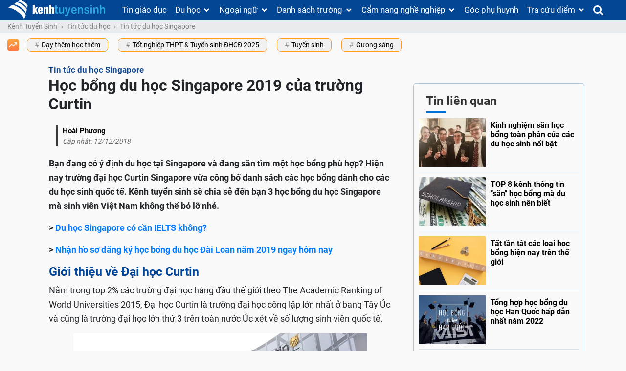

--- FILE ---
content_type: text/html; charset=UTF-8
request_url: https://kenhtuyensinh.vn/hoc-bong-du-hoc-singapore-2019-cua-truong-curtin
body_size: 48000
content:
<!DOCTYPE html>
<html lang="vi">
<head>
    <meta charset="UTF-8">
    <meta http-equiv="X-UA-Compatible" content="IE=edge">
    <meta name="viewport" content="width=device-width, initial-scale=1, shrink-to-fit=no, user-scalable=no">
    <meta property="fb:pages" content="159677547379912" />
        <meta name="csrf-param" content="_csrf-frontend">
    <meta name="csrf-token" content="EDPu88vv7bXX7x0y6rwoQS3WUKRYqi-GCrr-LL4PwEN2CpiVgoGK77KZLniB-1IUaZomlSGSTc9ujbtF1Fu5IQ==">
    <title>Học bổng du học Singapore 2019 của trường Curtin  </title>
    <script type="application/ld+json">{
    "@context": {
        "@vocab": "http://schema.org/"
    },
    "@type": "NewsArticle",
    "author": {
        "@type": "Person",
        "name": "Hoài Phương"
    },
    "dateModified": "2018-12-12 12:07:12+07:00",
    "datePublished": "2018-11-21 14:00:00+07:00",
    "description": "Bạn đang có ý định du học tại Singapore và đang săn tìm một học bổng phù hợp? Hiện nay trường đại học Curtin Singapore vừa công bố danh sách các học bổng dành cho các du học sinh quốc tế. Kênh tuyển sinh sẽ chia sẻ đến bạn 3 học bổng du học Singapore mà sinh viên Việt Nam không thể bỏ lỡ nhé.",
    "headline": "Học bổng du học Singapore 2019 của trường Curtin  ",
    "image": {
        "@type": "ImageObject",
        "height": 244,
        "url": "https://media.kenhtuyensinh.vn/images/cms/2018/11/370x244_hoc-bong-du-hoc-singapore-2019-cua-truong-curtin-0.jpg",
        "width": 370
    },
    "mainEntityOfPage": {
        "@id": "https://kenhtuyensinh.vn/hoc-bong-du-hoc-singapore-2019-cua-truong-curtin",
        "@type": "WebPage"
    },
    "publisher": {
        "@type": "Organization",
        "logo": {
            "@type": "ImageObject",
            "height": 100,
            "url": "https://media.kenhtuyensinh.vn/static/images/structure_logo.png",
            "width": 350
        },
        "name": "Kênh Tuyển Sinh"
    }
}</script><script type="application/ld+json">{
    "@context": {
        "@vocab": "http://schema.org/"
    },
    "@type": "BreadcrumbList",
    "itemListElement": [
        {
            "@type": "ListItem",
            "item": {
                "@id": "https://kenhtuyensinh.vn/",
                "name": "Kênh Tuyển Sinh"
            },
            "position": 1
        },
        {
            "@type": "ListItem",
            "item": {
                "@id": "https://kenhtuyensinh.vn/tin-tuc-du-hoc",
                "name": "Tin tức du học"
            },
            "position": 2
        },
        {
            "@type": "ListItem",
            "item": {
                "@id": "https://kenhtuyensinh.vn/tin-tuc-du-hoc-singapore",
                "name": "Tin tức du học Singapore"
            },
            "position": 3
        },
        {
            "@type": "ListItem",
            "item": {
                "@id": "https://kenhtuyensinh.vn/hoc-bong-du-hoc-singapore-2019-cua-truong-curtin",
                "name": "Học bổng du học Singapore 2019 của trường Curtin  "
            },
            "position": 4
        }
    ]
}</script>    <meta property="og:title" content="Học bổng du học Singapore 2019 của trường Curtin  "/>
<meta name="description" content="Bạn đang có ý định du học tại Singapore và đang săn tìm một học bổng phù hợp? Hiện nay trường đại học Curtin Singapore vừa công bố danh sách các học bổng dành cho các du học sinh quốc tế. Kênh tuyển sinh sẽ chia sẻ đến bạn 3 học bổng du học Singapore mà sinh viên Việt Nam không thể bỏ lỡ nhé."/>
<meta property="og:description" content="Bạn đang có ý định du học tại Singapore và đang săn tìm một học bổng phù hợp? Hiện nay trường đại học Curtin Singapore vừa công bố danh sách các học bổng dành cho các du học sinh quốc tế. Kênh tuyển sinh sẽ chia sẻ đến bạn 3 học bổng du học Singapore mà sinh viên Việt Nam không thể bỏ lỡ nhé."/>
<meta name="robots" content="index, follow"/>
<meta property="og:url" content="https://kenhtuyensinh.vn/hoc-bong-du-hoc-singapore-2019-cua-truong-curtin"/>
<meta property="dable:item_id" content="38632"/>
<meta property="article:published_time" content="2018-11-21T14:00:00+0700"/>
<meta property="fb:app_id" content="159007998046160"/>
<meta property="og:image" content="https://media.kenhtuyensinh.vn/images/cms/2018/11/hoc-bong-du-hoc-singapore-2019-cua-truong-curtin-0.jpg"/>
<meta property="og:type" content="article"/>
<link href="https://kenhtuyensinh.vn/hoc-bong-du-hoc-singapore-2019-cua-truong-curtin" rel="canonical">
<link type="image/x-icon" href="https://kenhtuyensinh.vn/frontend/web/favicon.ico?v=3" rel="shortcut icon">
<style>@charset "UTF-8";
@font-face{font-family:'FontAwesome';font-display:swap;src:url(https://kenhtuyensinh.vn/fp/fonts/fontawesome-webfont.eot?v=4.7.0);src:url(https://kenhtuyensinh.vn/fp/fonts/fontawesome-webfont.eot?#iefix&v=4.7.0) format('embedded-opentype'),url(https://kenhtuyensinh.vn/fp/fonts/fontawesome-webfont.woff2?v=4.7.0) format('woff2'),url(https://kenhtuyensinh.vn/fp/fonts/fontawesome-webfont.woff?v=4.7.0) format('woff'),url(https://kenhtuyensinh.vn/fp/fonts/fontawesome-webfont.ttf?v=4.7.0) format('truetype'),url(https://kenhtuyensinh.vn/fp/fonts/fontawesome-webfont.svg?v=4.7.0#fontawesomeregular) format('svg');font-weight:400;font-style:normal}
@font-face{font-family:'Roboto';font-display:swap;src:local("Roboto"),url(//media.kenhtuyensinh.vn/static/fonts/Roboto-Regular.ttf) format("truetype");font-weight:400}
@font-face{font-family:'Roboto';font-display:swap;src:local("Roboto"),url(//media.kenhtuyensinh.vn/static/fonts/Roboto-Bold.ttf) format("truetype");font-weight:700}
@font-face{font-family:'Roboto';font-display:swap;src:local("Roboto"),url(//media.kenhtuyensinh.vn/static/fonts/Roboto-Thin.ttf) format("truetype");font-weight:100}
@charset "UTF-8";:root{--blue:#007bff;--indigo:#6610f2;--purple:#6f42c1;--pink:#e83e8c;--red:#dc3545;--orange:#fd7e14;--yellow:#ffc107;--green:#28a745;--teal:#20c997;--cyan:#17a2b8;--white:#fff;--gray:#868e96;--gray-dark:#343a40;--primary:#007bff;--secondary:#868e96;--success:#28a745;--info:#17a2b8;--warning:#ffc107;--danger:#dc3545;--light:#f8f9fa;--dark:#343a40;--breakpoint-xs:0;--breakpoint-sm:576px;--breakpoint-md:768px;--breakpoint-lg:992px;--breakpoint-xl:1200px;--font-family-sans-serif:-apple-system,BlinkMacSystemFont,"Segoe UI",Roboto,"Helvetica Neue",Arial,sans-serif,"Apple Color Emoji","Segoe UI Emoji","Segoe UI Symbol";--font-family-monospace:"SFMono-Regular",Menlo,Monaco,Consolas,"Liberation Mono","Courier New",monospace}@media print{*,:after,:before{text-shadow:none!important;box-shadow:none!important}a,a:visited{text-decoration:underline}abbr[title]:after{content:" (" attr(title) ")"}pre{white-space:pre-wrap!important}blockquote,pre{border:1px solid #999;page-break-inside:avoid}thead{display:table-header-group}img,tr{page-break-inside:avoid}h2,h3,p{orphans:3;widows:3}h2,h3{page-break-after:avoid}.navbar{display:none}.badge{border:1px solid #000}.table{border-collapse:collapse!important}.table td,.table th{background-color:#fff!important}.table-bordered td,.table-bordered th{border:1px solid #ddd!important}}*,:after,:before{box-sizing:border-box}html{font-family:sans-serif;line-height:1.15;-webkit-text-size-adjust:100%;-ms-text-size-adjust:100%;-ms-overflow-style:scrollbar;-webkit-tap-highlight-color:transparent}@-ms-viewport{width:device-width}article,aside,dialog,figcaption,figure,footer,header,hgroup,main,nav,section{display:block}body{margin:0;font-family:-apple-system,BlinkMacSystemFont,"Segoe UI",Roboto,"Helvetica Neue",Arial,sans-serif,"Apple Color Emoji","Segoe UI Emoji","Segoe UI Symbol";font-size:1rem;font-weight:400;line-height:1.5;color:#212529;text-align:left;background-color:#fff}[tabindex="-1"]:focus{outline:0!important}hr{box-sizing:content-box;height:0;overflow:visible}h1,h2,h3,h4,h5,h6{margin-top:0;margin-bottom:.5rem}p{margin-top:0;margin-bottom:1rem}abbr[data-original-title],abbr[title]{text-decoration:underline;-webkit-text-decoration:underline dotted;text-decoration:underline dotted;cursor:help;border-bottom:0}address{margin-bottom:1rem;font-style:normal;line-height:inherit}dl,ol,ul{margin-top:0;margin-bottom:1rem}ol ol,ol ul,ul ol,ul ul{margin-bottom:0}dt{font-weight:700}dd{margin-bottom:.5rem;margin-left:0}blockquote{margin:0 0 1rem}dfn{font-style:italic}b,strong{font-weight:bolder}small{font-size:80%}sub,sup{position:relative;font-size:75%;line-height:0;vertical-align:baseline}sub{bottom:-.25em}sup{top:-.5em}a{color:#007bff;text-decoration:none;background-color:transparent;-webkit-text-decoration-skip:objects}a:hover{color:#0056b3;text-decoration:underline}a:not([href]):not([tabindex]){color:inherit;text-decoration:none}a:not([href]):not([tabindex]):focus,a:not([href]):not([tabindex]):hover{color:inherit;text-decoration:none}a:not([href]):not([tabindex]):focus{outline:0}code,kbd,pre,samp{font-family:monospace,monospace;font-size:1em}pre{margin-top:0;margin-bottom:1rem;overflow:auto;-ms-overflow-style:scrollbar}figure{margin:0 0 1rem}img{vertical-align:middle;border-style:none}svg:not(:root){overflow:hidden}[role=button],a,area,button,input:not([type=range]),label,select,summary,textarea{-ms-touch-action:manipulation;touch-action:manipulation}table{border-collapse:collapse}caption{padding-top:.75rem;padding-bottom:.75rem;color:#868e96;text-align:left;caption-side:bottom}th{text-align:inherit}label{display:inline-block;margin-bottom:.5rem}button{border-radius:0}button:focus{outline:1px dotted;outline:5px auto -webkit-focus-ring-color}button,input,optgroup,select,textarea{margin:0;font-family:inherit;font-size:inherit;line-height:inherit}button,input{overflow:visible}button,select{text-transform:none}[type=reset],[type=submit],button,html [type=button]{-webkit-appearance:button}[type=button]::-moz-focus-inner,[type=reset]::-moz-focus-inner,[type=submit]::-moz-focus-inner,button::-moz-focus-inner{padding:0;border-style:none}input[type=checkbox],input[type=radio]{box-sizing:border-box;padding:0}input[type=date],input[type=datetime-local],input[type=month],input[type=time]{-webkit-appearance:listbox}textarea{overflow:auto;resize:vertical}fieldset{min-width:0;padding:0;margin:0;border:0}legend{display:block;width:100%;max-width:100%;padding:0;margin-bottom:.5rem;font-size:1.5rem;line-height:inherit;color:inherit;white-space:normal}progress{vertical-align:baseline}[type=number]::-webkit-inner-spin-button,[type=number]::-webkit-outer-spin-button{height:auto}[type=search]{outline-offset:-2px;-webkit-appearance:none}[type=search]::-webkit-search-cancel-button,[type=search]::-webkit-search-decoration{-webkit-appearance:none}::-webkit-file-upload-button{font:inherit;-webkit-appearance:button}output{display:inline-block}summary{display:list-item}template{display:none}[hidden]{display:none!important}.h1,.h2,.h3,.h4,.h5,.h6,h1,h2,h3,h4,h5,h6{margin-bottom:.5rem;font-family:inherit;font-weight:500;line-height:1.2;color:inherit}.h1,h1{font-size:2.5rem}.h2,h2{font-size:2rem}.h3,h3{font-size:1.75rem}.h4,h4{font-size:1.5rem}.h5,h5{font-size:1.25rem}.h6,h6{font-size:1rem}.lead{font-size:1.25rem;font-weight:300}.display-1{font-size:6rem;font-weight:300;line-height:1.2}.display-2{font-size:5.5rem;font-weight:300;line-height:1.2}.display-3{font-size:4.5rem;font-weight:300;line-height:1.2}.display-4{font-size:3.5rem;font-weight:300;line-height:1.2}hr{margin-top:1rem;margin-bottom:1rem;border:0;border-top:1px solid rgba(0,0,0,.1)}.small,small{font-size:80%;font-weight:400}.mark,mark{padding:.2em;background-color:#fcf8e3}.list-unstyled{padding-left:0;list-style:none}.list-inline{padding-left:0;list-style:none}.list-inline-item{display:inline-block}.list-inline-item:not(:last-child){margin-right:5px}.initialism{font-size:90%;text-transform:uppercase}.blockquote{margin-bottom:1rem;font-size:1.25rem}.blockquote-footer{display:block;font-size:80%;color:#868e96}.blockquote-footer:before{content:"\2014 \00A0"}.img-fluid{max-width:100%;height:auto}.img-thumbnail{padding:.25rem;background-color:#fff;border:1px solid #ddd;border-radius:.25rem;transition:all .2s ease-in-out;max-width:100%;height:auto}.figure{display:inline-block}.figure-img{margin-bottom:.5rem;line-height:1}.figure-caption{font-size:90%;color:#868e96}code,kbd,pre,samp{font-family:SFMono-Regular,Menlo,Monaco,Consolas,"Liberation Mono","Courier New",monospace}code{padding:.2rem .4rem;font-size:90%;color:#bd4147;background-color:#f8f9fa;border-radius:.25rem}a>code{padding:0;color:inherit;background-color:inherit}kbd{padding:.2rem .4rem;font-size:90%;color:#fff;background-color:#212529;border-radius:.2rem}kbd kbd{padding:0;font-size:100%;font-weight:700}pre{display:block;margin-top:0;margin-bottom:1rem;font-size:90%;color:#212529}pre code{padding:0;font-size:inherit;color:inherit;background-color:transparent;border-radius:0}.pre-scrollable{max-height:340px;overflow-y:scroll}.container{width:100%;padding-right:15px;padding-left:15px;margin-right:auto;margin-left:auto}@media (min-width:576px){.container{max-width:540px}}@media (min-width:768px){.container{max-width:720px}}@media (min-width:992px){.container{max-width:960px}}@media (min-width:1200px){.container{max-width:1140px}}.container-fluid{width:100%;padding-right:15px;padding-left:15px;margin-right:auto;margin-left:auto}.row{display:-ms-flexbox;display:flex;-ms-flex-wrap:wrap;flex-wrap:wrap;margin-right:-15px;margin-left:-15px}.no-gutters{margin-right:0;margin-left:0}.no-gutters>.col,.no-gutters>[class*=col-]{padding-right:0;padding-left:0}.col,.col-1,.col-10,.col-11,.col-12,.col-2,.col-3,.col-4,.col-5,.col-6,.col-7,.col-8,.col-9,.col-auto,.col-lg,.col-lg-1,.col-lg-10,.col-lg-11,.col-lg-12,.col-lg-2,.col-lg-3,.col-lg-4,.col-lg-5,.col-lg-6,.col-lg-7,.col-lg-8,.col-lg-9,.col-lg-auto,.col-md,.col-md-1,.col-md-10,.col-md-11,.col-md-12,.col-md-2,.col-md-3,.col-md-4,.col-md-5,.col-md-6,.col-md-7,.col-md-8,.col-md-9,.col-md-auto,.col-sm,.col-sm-1,.col-sm-10,.col-sm-11,.col-sm-12,.col-sm-2,.col-sm-3,.col-sm-4,.col-sm-5,.col-sm-6,.col-sm-7,.col-sm-8,.col-sm-9,.col-sm-auto,.col-xl,.col-xl-1,.col-xl-10,.col-xl-11,.col-xl-12,.col-xl-2,.col-xl-3,.col-xl-4,.col-xl-5,.col-xl-6,.col-xl-7,.col-xl-8,.col-xl-9,.col-xl-auto{position:relative;width:100%;min-height:1px;padding-right:15px;padding-left:15px}.col{-ms-flex-preferred-size:0;flex-basis:0;-ms-flex-positive:1;flex-grow:1;max-width:100%}.col-auto{-ms-flex:0 0 auto;flex:0 0 auto;width:auto;max-width:none}.col-1{-ms-flex:0 0 8.333333%;flex:0 0 8.333333%;max-width:8.333333%}.col-2{-ms-flex:0 0 16.666667%;flex:0 0 16.666667%;max-width:16.666667%}.col-3{-ms-flex:0 0 25%;flex:0 0 25%;max-width:25%}.col-4{-ms-flex:0 0 33.333333%;flex:0 0 33.333333%;max-width:33.333333%}.col-5{-ms-flex:0 0 41.666667%;flex:0 0 41.666667%;max-width:41.666667%}.col-6{-ms-flex:0 0 50%;flex:0 0 50%;max-width:50%}.col-7{-ms-flex:0 0 58.333333%;flex:0 0 58.333333%;max-width:58.333333%}.col-8{-ms-flex:0 0 66.666667%;flex:0 0 66.666667%;max-width:66.666667%}.col-9{-ms-flex:0 0 75%;flex:0 0 75%;max-width:75%}.col-10{-ms-flex:0 0 83.333333%;flex:0 0 83.333333%;max-width:83.333333%}.col-11{-ms-flex:0 0 91.666667%;flex:0 0 91.666667%;max-width:91.666667%}.col-12{-ms-flex:0 0 100%;flex:0 0 100%;max-width:100%}.order-first{-ms-flex-order:-1;order:-1}.order-1{-ms-flex-order:1;order:1}.order-2{-ms-flex-order:2;order:2}.order-3{-ms-flex-order:3;order:3}.order-4{-ms-flex-order:4;order:4}.order-5{-ms-flex-order:5;order:5}.order-6{-ms-flex-order:6;order:6}.order-7{-ms-flex-order:7;order:7}.order-8{-ms-flex-order:8;order:8}.order-9{-ms-flex-order:9;order:9}.order-10{-ms-flex-order:10;order:10}.order-11{-ms-flex-order:11;order:11}.order-12{-ms-flex-order:12;order:12}.offset-1{margin-left:8.333333%}.offset-2{margin-left:16.666667%}.offset-3{margin-left:25%}.offset-4{margin-left:33.333333%}.offset-5{margin-left:41.666667%}.offset-6{margin-left:50%}.offset-7{margin-left:58.333333%}.offset-8{margin-left:66.666667%}.offset-9{margin-left:75%}.offset-10{margin-left:83.333333%}.offset-11{margin-left:91.666667%}@media (min-width:576px){.col-sm{-ms-flex-preferred-size:0;flex-basis:0;-ms-flex-positive:1;flex-grow:1;max-width:100%}.col-sm-auto{-ms-flex:0 0 auto;flex:0 0 auto;width:auto;max-width:none}.col-sm-1{-ms-flex:0 0 8.333333%;flex:0 0 8.333333%;max-width:8.333333%}.col-sm-2{-ms-flex:0 0 16.666667%;flex:0 0 16.666667%;max-width:16.666667%}.col-sm-3{-ms-flex:0 0 25%;flex:0 0 25%;max-width:25%}.col-sm-4{-ms-flex:0 0 33.333333%;flex:0 0 33.333333%;max-width:33.333333%}.col-sm-5{-ms-flex:0 0 41.666667%;flex:0 0 41.666667%;max-width:41.666667%}.col-sm-6{-ms-flex:0 0 50%;flex:0 0 50%;max-width:50%}.col-sm-7{-ms-flex:0 0 58.333333%;flex:0 0 58.333333%;max-width:58.333333%}.col-sm-8{-ms-flex:0 0 66.666667%;flex:0 0 66.666667%;max-width:66.666667%}.col-sm-9{-ms-flex:0 0 75%;flex:0 0 75%;max-width:75%}.col-sm-10{-ms-flex:0 0 83.333333%;flex:0 0 83.333333%;max-width:83.333333%}.col-sm-11{-ms-flex:0 0 91.666667%;flex:0 0 91.666667%;max-width:91.666667%}.col-sm-12{-ms-flex:0 0 100%;flex:0 0 100%;max-width:100%}.order-sm-first{-ms-flex-order:-1;order:-1}.order-sm-1{-ms-flex-order:1;order:1}.order-sm-2{-ms-flex-order:2;order:2}.order-sm-3{-ms-flex-order:3;order:3}.order-sm-4{-ms-flex-order:4;order:4}.order-sm-5{-ms-flex-order:5;order:5}.order-sm-6{-ms-flex-order:6;order:6}.order-sm-7{-ms-flex-order:7;order:7}.order-sm-8{-ms-flex-order:8;order:8}.order-sm-9{-ms-flex-order:9;order:9}.order-sm-10{-ms-flex-order:10;order:10}.order-sm-11{-ms-flex-order:11;order:11}.order-sm-12{-ms-flex-order:12;order:12}.offset-sm-0{margin-left:0}.offset-sm-1{margin-left:8.333333%}.offset-sm-2{margin-left:16.666667%}.offset-sm-3{margin-left:25%}.offset-sm-4{margin-left:33.333333%}.offset-sm-5{margin-left:41.666667%}.offset-sm-6{margin-left:50%}.offset-sm-7{margin-left:58.333333%}.offset-sm-8{margin-left:66.666667%}.offset-sm-9{margin-left:75%}.offset-sm-10{margin-left:83.333333%}.offset-sm-11{margin-left:91.666667%}}@media (min-width:768px){.col-md{-ms-flex-preferred-size:0;flex-basis:0;-ms-flex-positive:1;flex-grow:1;max-width:100%}.col-md-auto{-ms-flex:0 0 auto;flex:0 0 auto;width:auto;max-width:none}.col-md-1{-ms-flex:0 0 8.333333%;flex:0 0 8.333333%;max-width:8.333333%}.col-md-2{-ms-flex:0 0 16.666667%;flex:0 0 16.666667%;max-width:16.666667%}.col-md-3{-ms-flex:0 0 25%;flex:0 0 25%;max-width:25%}.col-md-4{-ms-flex:0 0 33.333333%;flex:0 0 33.333333%;max-width:33.333333%}.col-md-5{-ms-flex:0 0 41.666667%;flex:0 0 41.666667%;max-width:41.666667%}.col-md-6{-ms-flex:0 0 50%;flex:0 0 50%;max-width:50%}.col-md-7{-ms-flex:0 0 58.333333%;flex:0 0 58.333333%;max-width:58.333333%}.col-md-8{-ms-flex:0 0 66.666667%;flex:0 0 66.666667%;max-width:66.666667%}.col-md-9{-ms-flex:0 0 75%;flex:0 0 75%;max-width:75%}.col-md-10{-ms-flex:0 0 83.333333%;flex:0 0 83.333333%;max-width:83.333333%}.col-md-11{-ms-flex:0 0 91.666667%;flex:0 0 91.666667%;max-width:91.666667%}.col-md-12{-ms-flex:0 0 100%;flex:0 0 100%;max-width:100%}.order-md-first{-ms-flex-order:-1;order:-1}.order-md-1{-ms-flex-order:1;order:1}.order-md-2{-ms-flex-order:2;order:2}.order-md-3{-ms-flex-order:3;order:3}.order-md-4{-ms-flex-order:4;order:4}.order-md-5{-ms-flex-order:5;order:5}.order-md-6{-ms-flex-order:6;order:6}.order-md-7{-ms-flex-order:7;order:7}.order-md-8{-ms-flex-order:8;order:8}.order-md-9{-ms-flex-order:9;order:9}.order-md-10{-ms-flex-order:10;order:10}.order-md-11{-ms-flex-order:11;order:11}.order-md-12{-ms-flex-order:12;order:12}.offset-md-0{margin-left:0}.offset-md-1{margin-left:8.333333%}.offset-md-2{margin-left:16.666667%}.offset-md-3{margin-left:25%}.offset-md-4{margin-left:33.333333%}.offset-md-5{margin-left:41.666667%}.offset-md-6{margin-left:50%}.offset-md-7{margin-left:58.333333%}.offset-md-8{margin-left:66.666667%}.offset-md-9{margin-left:75%}.offset-md-10{margin-left:83.333333%}.offset-md-11{margin-left:91.666667%}}@media (min-width:992px){.col-lg{-ms-flex-preferred-size:0;flex-basis:0;-ms-flex-positive:1;flex-grow:1;max-width:100%}.col-lg-auto{-ms-flex:0 0 auto;flex:0 0 auto;width:auto;max-width:none}.col-lg-1{-ms-flex:0 0 8.333333%;flex:0 0 8.333333%;max-width:8.333333%}.col-lg-2{-ms-flex:0 0 16.666667%;flex:0 0 16.666667%;max-width:16.666667%}.col-lg-3{-ms-flex:0 0 25%;flex:0 0 25%;max-width:25%}.col-lg-4{-ms-flex:0 0 33.333333%;flex:0 0 33.333333%;max-width:33.333333%}.col-lg-5{-ms-flex:0 0 41.666667%;flex:0 0 41.666667%;max-width:41.666667%}.col-lg-6{-ms-flex:0 0 50%;flex:0 0 50%;max-width:50%}.col-lg-7{-ms-flex:0 0 58.333333%;flex:0 0 58.333333%;max-width:58.333333%}.col-lg-8{-ms-flex:0 0 66.666667%;flex:0 0 66.666667%;max-width:66.666667%}.col-lg-9{-ms-flex:0 0 75%;flex:0 0 75%;max-width:75%}.col-lg-10{-ms-flex:0 0 83.333333%;flex:0 0 83.333333%;max-width:83.333333%}.col-lg-11{-ms-flex:0 0 91.666667%;flex:0 0 91.666667%;max-width:91.666667%}.col-lg-12{-ms-flex:0 0 100%;flex:0 0 100%;max-width:100%}.order-lg-first{-ms-flex-order:-1;order:-1}.order-lg-1{-ms-flex-order:1;order:1}.order-lg-2{-ms-flex-order:2;order:2}.order-lg-3{-ms-flex-order:3;order:3}.order-lg-4{-ms-flex-order:4;order:4}.order-lg-5{-ms-flex-order:5;order:5}.order-lg-6{-ms-flex-order:6;order:6}.order-lg-7{-ms-flex-order:7;order:7}.order-lg-8{-ms-flex-order:8;order:8}.order-lg-9{-ms-flex-order:9;order:9}.order-lg-10{-ms-flex-order:10;order:10}.order-lg-11{-ms-flex-order:11;order:11}.order-lg-12{-ms-flex-order:12;order:12}.offset-lg-0{margin-left:0}.offset-lg-1{margin-left:8.333333%}.offset-lg-2{margin-left:16.666667%}.offset-lg-3{margin-left:25%}.offset-lg-4{margin-left:33.333333%}.offset-lg-5{margin-left:41.666667%}.offset-lg-6{margin-left:50%}.offset-lg-7{margin-left:58.333333%}.offset-lg-8{margin-left:66.666667%}.offset-lg-9{margin-left:75%}.offset-lg-10{margin-left:83.333333%}.offset-lg-11{margin-left:91.666667%}}@media (min-width:1200px){.col-xl{-ms-flex-preferred-size:0;flex-basis:0;-ms-flex-positive:1;flex-grow:1;max-width:100%}.col-xl-auto{-ms-flex:0 0 auto;flex:0 0 auto;width:auto;max-width:none}.col-xl-1{-ms-flex:0 0 8.333333%;flex:0 0 8.333333%;max-width:8.333333%}.col-xl-2{-ms-flex:0 0 16.666667%;flex:0 0 16.666667%;max-width:16.666667%}.col-xl-3{-ms-flex:0 0 25%;flex:0 0 25%;max-width:25%}.col-xl-4{-ms-flex:0 0 33.333333%;flex:0 0 33.333333%;max-width:33.333333%}.col-xl-5{-ms-flex:0 0 41.666667%;flex:0 0 41.666667%;max-width:41.666667%}.col-xl-6{-ms-flex:0 0 50%;flex:0 0 50%;max-width:50%}.col-xl-7{-ms-flex:0 0 58.333333%;flex:0 0 58.333333%;max-width:58.333333%}.col-xl-8{-ms-flex:0 0 66.666667%;flex:0 0 66.666667%;max-width:66.666667%}.col-xl-9{-ms-flex:0 0 75%;flex:0 0 75%;max-width:75%}.col-xl-10{-ms-flex:0 0 83.333333%;flex:0 0 83.333333%;max-width:83.333333%}.col-xl-11{-ms-flex:0 0 91.666667%;flex:0 0 91.666667%;max-width:91.666667%}.col-xl-12{-ms-flex:0 0 100%;flex:0 0 100%;max-width:100%}.order-xl-first{-ms-flex-order:-1;order:-1}.order-xl-1{-ms-flex-order:1;order:1}.order-xl-2{-ms-flex-order:2;order:2}.order-xl-3{-ms-flex-order:3;order:3}.order-xl-4{-ms-flex-order:4;order:4}.order-xl-5{-ms-flex-order:5;order:5}.order-xl-6{-ms-flex-order:6;order:6}.order-xl-7{-ms-flex-order:7;order:7}.order-xl-8{-ms-flex-order:8;order:8}.order-xl-9{-ms-flex-order:9;order:9}.order-xl-10{-ms-flex-order:10;order:10}.order-xl-11{-ms-flex-order:11;order:11}.order-xl-12{-ms-flex-order:12;order:12}.offset-xl-0{margin-left:0}.offset-xl-1{margin-left:8.333333%}.offset-xl-2{margin-left:16.666667%}.offset-xl-3{margin-left:25%}.offset-xl-4{margin-left:33.333333%}.offset-xl-5{margin-left:41.666667%}.offset-xl-6{margin-left:50%}.offset-xl-7{margin-left:58.333333%}.offset-xl-8{margin-left:66.666667%}.offset-xl-9{margin-left:75%}.offset-xl-10{margin-left:83.333333%}.offset-xl-11{margin-left:91.666667%}}.table{width:100%;max-width:100%;margin-bottom:1rem;background-color:transparent}.table td,.table th{padding:.75rem;vertical-align:top;border-top:1px solid #e9ecef}.table thead th{vertical-align:bottom;border-bottom:2px solid #e9ecef}.table tbody+tbody{border-top:2px solid #e9ecef}.table .table{background-color:#fff}.table-sm td,.table-sm th{padding:.3rem}.table-bordered{border:1px solid #e9ecef}.table-bordered td,.table-bordered th{border:1px solid #e9ecef}.table-bordered thead td,.table-bordered thead th{border-bottom-width:2px}.table-striped tbody tr:nth-of-type(odd){background-color:rgba(0,0,0,.05)}.table-hover tbody tr:hover{background-color:rgba(0,0,0,.075)}.table-primary,.table-primary>td,.table-primary>th{background-color:#b8daff}.table-hover .table-primary:hover{background-color:#9fcdff}.table-hover .table-primary:hover>td,.table-hover .table-primary:hover>th{background-color:#9fcdff}.table-secondary,.table-secondary>td,.table-secondary>th{background-color:#dddfe2}.table-hover .table-secondary:hover{background-color:#cfd2d6}.table-hover .table-secondary:hover>td,.table-hover .table-secondary:hover>th{background-color:#cfd2d6}.table-success,.table-success>td,.table-success>th{background-color:#c3e6cb}.table-hover .table-success:hover{background-color:#b1dfbb}.table-hover .table-success:hover>td,.table-hover .table-success:hover>th{background-color:#b1dfbb}.table-info,.table-info>td,.table-info>th{background-color:#bee5eb}.table-hover .table-info:hover{background-color:#abdde5}.table-hover .table-info:hover>td,.table-hover .table-info:hover>th{background-color:#abdde5}.table-warning,.table-warning>td,.table-warning>th{background-color:#ffeeba}.table-hover .table-warning:hover{background-color:#ffe8a1}.table-hover .table-warning:hover>td,.table-hover .table-warning:hover>th{background-color:#ffe8a1}.table-danger,.table-danger>td,.table-danger>th{background-color:#f5c6cb}.table-hover .table-danger:hover{background-color:#f1b0b7}.table-hover .table-danger:hover>td,.table-hover .table-danger:hover>th{background-color:#f1b0b7}.table-light,.table-light>td,.table-light>th{background-color:#fdfdfe}.table-hover .table-light:hover{background-color:#ececf6}.table-hover .table-light:hover>td,.table-hover .table-light:hover>th{background-color:#ececf6}.table-dark,.table-dark>td,.table-dark>th{background-color:#c6c8ca}.table-hover .table-dark:hover{background-color:#b9bbbe}.table-hover .table-dark:hover>td,.table-hover .table-dark:hover>th{background-color:#b9bbbe}.table-active,.table-active>td,.table-active>th{background-color:rgba(0,0,0,.075)}.table-hover .table-active:hover{background-color:rgba(0,0,0,.075)}.table-hover .table-active:hover>td,.table-hover .table-active:hover>th{background-color:rgba(0,0,0,.075)}.table .thead-dark th{color:#fff;background-color:#212529;border-color:#32383e}.table .thead-light th{color:#495057;background-color:#e9ecef;border-color:#e9ecef}.table-dark{color:#fff;background-color:#212529}.table-dark td,.table-dark th,.table-dark thead th{border-color:#32383e}.table-dark.table-bordered{border:0}.table-dark.table-striped tbody tr:nth-of-type(odd){background-color:rgba(255,255,255,.05)}.table-dark.table-hover tbody tr:hover{background-color:rgba(255,255,255,.075)}@media (max-width:575px){.table-responsive-sm{display:block;width:100%;overflow-x:auto;-webkit-overflow-scrolling:touch;-ms-overflow-style:-ms-autohiding-scrollbar}.table-responsive-sm.table-bordered{border:0}}@media (max-width:767px){.table-responsive-md{display:block;width:100%;overflow-x:auto;-webkit-overflow-scrolling:touch;-ms-overflow-style:-ms-autohiding-scrollbar}.table-responsive-md.table-bordered{border:0}}@media (max-width:991px){.table-responsive-lg{display:block;width:100%;overflow-x:auto;-webkit-overflow-scrolling:touch;-ms-overflow-style:-ms-autohiding-scrollbar}.table-responsive-lg.table-bordered{border:0}}@media (max-width:1199px){.table-responsive-xl{display:block;width:100%;overflow-x:auto;-webkit-overflow-scrolling:touch;-ms-overflow-style:-ms-autohiding-scrollbar}.table-responsive-xl.table-bordered{border:0}}.table-responsive{display:block;width:100%;overflow-x:auto;-webkit-overflow-scrolling:touch;-ms-overflow-style:-ms-autohiding-scrollbar}.table-responsive.table-bordered{border:0}.form-control{display:block;width:100%;padding:.375rem .75rem;font-size:1rem;line-height:1.5;color:#495057;background-color:#fff;background-image:none;background-clip:padding-box;border:1px solid #ced4da;border-radius:.25rem;transition:border-color ease-in-out .15s,box-shadow ease-in-out .15s}.form-control::-ms-expand{background-color:transparent;border:0}.form-control:focus{color:#495057;background-color:#fff;border-color:#80bdff;outline:0;box-shadow:0 0 0 .2rem rgba(0,123,255,.25)}.form-control::-webkit-input-placeholder{color:#868e96;opacity:1}.form-control:-ms-input-placeholder{color:#868e96;opacity:1}.form-control::-ms-input-placeholder{color:#868e96;opacity:1}.form-control::placeholder{color:#868e96;opacity:1}.form-control:disabled,.form-control[readonly]{background-color:#e9ecef;opacity:1}select.form-control:not([size]):not([multiple]){height:calc(2.25rem + 2px)}select.form-control:focus::-ms-value{color:#495057;background-color:#fff}.form-control-file,.form-control-range{display:block}.col-form-label{padding-top:calc(.375rem + 1px);padding-bottom:calc(.375rem + 1px);margin-bottom:0;line-height:1.5}.col-form-label-lg{padding-top:calc(.5rem + 1px);padding-bottom:calc(.5rem + 1px);font-size:1.25rem;line-height:1.5}.col-form-label-sm{padding-top:calc(.25rem + 1px);padding-bottom:calc(.25rem + 1px);font-size:.875rem;line-height:1.5}.col-form-legend{padding-top:.375rem;padding-bottom:.375rem;margin-bottom:0;font-size:1rem}.form-control-plaintext{padding-top:.375rem;padding-bottom:.375rem;margin-bottom:0;line-height:1.5;background-color:transparent;border:solid transparent;border-width:1px 0}.form-control-plaintext.form-control-lg,.form-control-plaintext.form-control-sm,.input-group-lg>.form-control-plaintext.form-control,.input-group-lg>.form-control-plaintext.input-group-addon,.input-group-lg>.input-group-btn>.form-control-plaintext.btn,.input-group-sm>.form-control-plaintext.form-control,.input-group-sm>.form-control-plaintext.input-group-addon,.input-group-sm>.input-group-btn>.form-control-plaintext.btn{padding-right:0;padding-left:0}.form-control-sm,.input-group-sm>.form-control,.input-group-sm>.input-group-addon,.input-group-sm>.input-group-btn>.btn{padding:.25rem .5rem;font-size:.875rem;line-height:1.5;border-radius:.2rem}.input-group-sm>.input-group-btn>select.btn:not([size]):not([multiple]),.input-group-sm>select.form-control:not([size]):not([multiple]),.input-group-sm>select.input-group-addon:not([size]):not([multiple]),select.form-control-sm:not([size]):not([multiple]){height:calc(1.8125rem + 2px)}.form-control-lg,.input-group-lg>.form-control,.input-group-lg>.input-group-addon,.input-group-lg>.input-group-btn>.btn{padding:.5rem 1rem;font-size:1.25rem;line-height:1.5;border-radius:.3rem}.input-group-lg>.input-group-btn>select.btn:not([size]):not([multiple]),.input-group-lg>select.form-control:not([size]):not([multiple]),.input-group-lg>select.input-group-addon:not([size]):not([multiple]),select.form-control-lg:not([size]):not([multiple]){height:calc(2.875rem + 2px)}.form-group{margin-bottom:1rem}.form-text{display:block;margin-top:.25rem}.form-row{display:-ms-flexbox;display:flex;-ms-flex-wrap:wrap;flex-wrap:wrap;margin-right:-5px;margin-left:-5px}.form-row>.col,.form-row>[class*=col-]{padding-right:5px;padding-left:5px}.form-check{position:relative;display:block;margin-bottom:.5rem}.form-check.disabled .form-check-label{color:#868e96}.form-check-label{padding-left:1.25rem;margin-bottom:0}.form-check-input{position:absolute;margin-top:.25rem;margin-left:-1.25rem}.form-check-inline{display:inline-block;margin-right:.75rem}.form-check-inline .form-check-label{vertical-align:middle}.valid-feedback{display:none;margin-top:.25rem;font-size:.875rem;color:#28a745}.valid-tooltip{position:absolute;top:100%;z-index:5;display:none;width:250px;padding:.5rem;margin-top:.1rem;font-size:.875rem;line-height:1;color:#fff;background-color:rgba(40,167,69,.8);border-radius:.2rem}.custom-select.is-valid,.form-control.is-valid,.was-validated .custom-select:valid,.was-validated .form-control:valid{border-color:#28a745}.custom-select.is-valid:focus,.form-control.is-valid:focus,.was-validated .custom-select:valid:focus,.was-validated .form-control:valid:focus{box-shadow:0 0 0 .2rem rgba(40,167,69,.25)}.custom-select.is-valid~.valid-feedback,.custom-select.is-valid~.valid-tooltip,.form-control.is-valid~.valid-feedback,.form-control.is-valid~.valid-tooltip,.was-validated .custom-select:valid~.valid-feedback,.was-validated .custom-select:valid~.valid-tooltip,.was-validated .form-control:valid~.valid-feedback,.was-validated .form-control:valid~.valid-tooltip{display:block}.form-check-input.is-valid+.form-check-label,.was-validated .form-check-input:valid+.form-check-label{color:#28a745}.custom-control-input.is-valid~.custom-control-indicator,.was-validated .custom-control-input:valid~.custom-control-indicator{background-color:rgba(40,167,69,.25)}.custom-control-input.is-valid~.custom-control-description,.was-validated .custom-control-input:valid~.custom-control-description{color:#28a745}.custom-file-input.is-valid~.custom-file-control,.was-validated .custom-file-input:valid~.custom-file-control{border-color:#28a745}.custom-file-input.is-valid~.custom-file-control:before,.was-validated .custom-file-input:valid~.custom-file-control:before{border-color:inherit}.custom-file-input.is-valid:focus,.was-validated .custom-file-input:valid:focus{box-shadow:0 0 0 .2rem rgba(40,167,69,.25)}.invalid-feedback{display:none;margin-top:.25rem;font-size:.875rem;color:#dc3545}.invalid-tooltip{position:absolute;top:100%;z-index:5;display:none;width:250px;padding:.5rem;margin-top:.1rem;font-size:.875rem;line-height:1;color:#fff;background-color:rgba(220,53,69,.8);border-radius:.2rem}.custom-select.is-invalid,.form-control.is-invalid,.was-validated .custom-select:invalid,.was-validated .form-control:invalid{border-color:#dc3545}.custom-select.is-invalid:focus,.form-control.is-invalid:focus,.was-validated .custom-select:invalid:focus,.was-validated .form-control:invalid:focus{box-shadow:0 0 0 .2rem rgba(220,53,69,.25)}.custom-select.is-invalid~.invalid-feedback,.custom-select.is-invalid~.invalid-tooltip,.form-control.is-invalid~.invalid-feedback,.form-control.is-invalid~.invalid-tooltip,.was-validated .custom-select:invalid~.invalid-feedback,.was-validated .custom-select:invalid~.invalid-tooltip,.was-validated .form-control:invalid~.invalid-feedback,.was-validated .form-control:invalid~.invalid-tooltip{display:block}.form-check-input.is-invalid+.form-check-label,.was-validated .form-check-input:invalid+.form-check-label{color:#dc3545}.custom-control-input.is-invalid~.custom-control-indicator,.was-validated .custom-control-input:invalid~.custom-control-indicator{background-color:rgba(220,53,69,.25)}.custom-control-input.is-invalid~.custom-control-description,.was-validated .custom-control-input:invalid~.custom-control-description{color:#dc3545}.custom-file-input.is-invalid~.custom-file-control,.was-validated .custom-file-input:invalid~.custom-file-control{border-color:#dc3545}.custom-file-input.is-invalid~.custom-file-control:before,.was-validated .custom-file-input:invalid~.custom-file-control:before{border-color:inherit}.custom-file-input.is-invalid:focus,.was-validated .custom-file-input:invalid:focus{box-shadow:0 0 0 .2rem rgba(220,53,69,.25)}.form-inline{display:-ms-flexbox;display:flex;-ms-flex-flow:row wrap;flex-flow:row wrap;-ms-flex-align:center;align-items:center}.form-inline .form-check{width:100%}@media (min-width:576px){.form-inline label{display:-ms-flexbox;display:flex;-ms-flex-align:center;align-items:center;-ms-flex-pack:center;justify-content:center;margin-bottom:0}.form-inline .form-group{display:-ms-flexbox;display:flex;-ms-flex:0 0 auto;flex:0 0 auto;-ms-flex-flow:row wrap;flex-flow:row wrap;-ms-flex-align:center;align-items:center;margin-bottom:0}.form-inline .form-control{display:inline-block;width:auto;vertical-align:middle}.form-inline .form-control-plaintext{display:inline-block}.form-inline .input-group{width:auto}.form-inline .form-check{display:-ms-flexbox;display:flex;-ms-flex-align:center;align-items:center;-ms-flex-pack:center;justify-content:center;width:auto;margin-top:0;margin-bottom:0}.form-inline .form-check-label{padding-left:0}.form-inline .form-check-input{position:relative;margin-top:0;margin-right:.25rem;margin-left:0}.form-inline .custom-control{display:-ms-flexbox;display:flex;-ms-flex-align:center;align-items:center;-ms-flex-pack:center;justify-content:center;padding-left:0}.form-inline .custom-control-indicator{position:static;display:inline-block;margin-right:.25rem;vertical-align:text-bottom}.form-inline .has-feedback .form-control-feedback{top:0}}.btn{display:inline-block;font-weight:400;text-align:center;white-space:nowrap;vertical-align:middle;-webkit-user-select:none;-moz-user-select:none;-ms-user-select:none;user-select:none;border:1px solid transparent;padding:.375rem .75rem;font-size:1rem;line-height:1.5;border-radius:.25rem;transition:background-color .15s ease-in-out,border-color .15s ease-in-out,box-shadow .15s ease-in-out}.btn:focus,.btn:hover{text-decoration:none}.btn.focus,.btn:focus{outline:0;box-shadow:0 0 0 .2rem rgba(0,123,255,.25)}.btn.disabled,.btn:disabled{opacity:.65}.btn:not([disabled]):not(.disabled).active,.btn:not([disabled]):not(.disabled):active{background-image:none}a.btn.disabled,fieldset[disabled] a.btn{pointer-events:none}.btn-primary{color:#fff;background-color:#007bff;border-color:#007bff}.btn-primary:hover{color:#fff;background-color:#0069d9;border-color:#0062cc}.btn-primary.focus,.btn-primary:focus{box-shadow:0 0 0 .2rem rgba(0,123,255,.5)}.btn-primary.disabled,.btn-primary:disabled{background-color:#007bff;border-color:#007bff}.btn-primary:not([disabled]):not(.disabled).active,.btn-primary:not([disabled]):not(.disabled):active,.show>.btn-primary.dropdown-toggle{color:#fff;background-color:#0062cc;border-color:#005cbf;box-shadow:0 0 0 .2rem rgba(0,123,255,.5)}.btn-secondary{color:#fff;background-color:#868e96;border-color:#868e96}.btn-secondary:hover{color:#fff;background-color:#727b84;border-color:#6c757d}.btn-secondary.focus,.btn-secondary:focus{box-shadow:0 0 0 .2rem rgba(134,142,150,.5)}.btn-secondary.disabled,.btn-secondary:disabled{background-color:#868e96;border-color:#868e96}.btn-secondary:not([disabled]):not(.disabled).active,.btn-secondary:not([disabled]):not(.disabled):active,.show>.btn-secondary.dropdown-toggle{color:#fff;background-color:#6c757d;border-color:#666e76;box-shadow:0 0 0 .2rem rgba(134,142,150,.5)}.btn-success{color:#fff;background-color:#28a745;border-color:#28a745}.btn-success:hover{color:#fff;background-color:#218838;border-color:#1e7e34}.btn-success.focus,.btn-success:focus{box-shadow:0 0 0 .2rem rgba(40,167,69,.5)}.btn-success.disabled,.btn-success:disabled{background-color:#28a745;border-color:#28a745}.btn-success:not([disabled]):not(.disabled).active,.btn-success:not([disabled]):not(.disabled):active,.show>.btn-success.dropdown-toggle{color:#fff;background-color:#1e7e34;border-color:#1c7430;box-shadow:0 0 0 .2rem rgba(40,167,69,.5)}.btn-info{color:#fff;background-color:#17a2b8;border-color:#17a2b8}.btn-info:hover{color:#fff;background-color:#138496;border-color:#117a8b}.btn-info.focus,.btn-info:focus{box-shadow:0 0 0 .2rem rgba(23,162,184,.5)}.btn-info.disabled,.btn-info:disabled{background-color:#17a2b8;border-color:#17a2b8}.btn-info:not([disabled]):not(.disabled).active,.btn-info:not([disabled]):not(.disabled):active,.show>.btn-info.dropdown-toggle{color:#fff;background-color:#117a8b;border-color:#10707f;box-shadow:0 0 0 .2rem rgba(23,162,184,.5)}.btn-warning{color:#111;background-color:#ffc107;border-color:#ffc107}.btn-warning:hover{color:#111;background-color:#e0a800;border-color:#d39e00}.btn-warning.focus,.btn-warning:focus{box-shadow:0 0 0 .2rem rgba(255,193,7,.5)}.btn-warning.disabled,.btn-warning:disabled{background-color:#ffc107;border-color:#ffc107}.btn-warning:not([disabled]):not(.disabled).active,.btn-warning:not([disabled]):not(.disabled):active,.show>.btn-warning.dropdown-toggle{color:#111;background-color:#d39e00;border-color:#c69500;box-shadow:0 0 0 .2rem rgba(255,193,7,.5)}.btn-danger{color:#fff;background-color:#dc3545;border-color:#dc3545}.btn-danger:hover{color:#fff;background-color:#c82333;border-color:#bd2130}.btn-danger.focus,.btn-danger:focus{box-shadow:0 0 0 .2rem rgba(220,53,69,.5)}.btn-danger.disabled,.btn-danger:disabled{background-color:#dc3545;border-color:#dc3545}.btn-danger:not([disabled]):not(.disabled).active,.btn-danger:not([disabled]):not(.disabled):active,.show>.btn-danger.dropdown-toggle{color:#fff;background-color:#bd2130;border-color:#b21f2d;box-shadow:0 0 0 .2rem rgba(220,53,69,.5)}.btn-light{color:#111;background-color:#f8f9fa;border-color:#f8f9fa}.btn-light:hover{color:#111;background-color:#e2e6ea;border-color:#dae0e5}.btn-light.focus,.btn-light:focus{box-shadow:0 0 0 .2rem rgba(248,249,250,.5)}.btn-light.disabled,.btn-light:disabled{background-color:#f8f9fa;border-color:#f8f9fa}.btn-light:not([disabled]):not(.disabled).active,.btn-light:not([disabled]):not(.disabled):active,.show>.btn-light.dropdown-toggle{color:#111;background-color:#dae0e5;border-color:#d3d9df;box-shadow:0 0 0 .2rem rgba(248,249,250,.5)}.btn-dark{color:#fff;background-color:#343a40;border-color:#343a40}.btn-dark:hover{color:#fff;background-color:#23272b;border-color:#1d2124}.btn-dark.focus,.btn-dark:focus{box-shadow:0 0 0 .2rem rgba(52,58,64,.5)}.btn-dark.disabled,.btn-dark:disabled{background-color:#343a40;border-color:#343a40}.btn-dark:not([disabled]):not(.disabled).active,.btn-dark:not([disabled]):not(.disabled):active,.show>.btn-dark.dropdown-toggle{color:#fff;background-color:#1d2124;border-color:#171a1d;box-shadow:0 0 0 .2rem rgba(52,58,64,.5)}.btn-outline-primary{color:#007bff;background-color:transparent;background-image:none;border-color:#007bff}.btn-outline-primary:hover{color:#fff;background-color:#007bff;border-color:#007bff}.btn-outline-primary.focus,.btn-outline-primary:focus{box-shadow:0 0 0 .2rem rgba(0,123,255,.5)}.btn-outline-primary.disabled,.btn-outline-primary:disabled{color:#007bff;background-color:transparent}.btn-outline-primary:not([disabled]):not(.disabled).active,.btn-outline-primary:not([disabled]):not(.disabled):active,.show>.btn-outline-primary.dropdown-toggle{color:#fff;background-color:#007bff;border-color:#007bff;box-shadow:0 0 0 .2rem rgba(0,123,255,.5)}.btn-outline-secondary{color:#868e96;background-color:transparent;background-image:none;border-color:#868e96}.btn-outline-secondary:hover{color:#fff;background-color:#868e96;border-color:#868e96}.btn-outline-secondary.focus,.btn-outline-secondary:focus{box-shadow:0 0 0 .2rem rgba(134,142,150,.5)}.btn-outline-secondary.disabled,.btn-outline-secondary:disabled{color:#868e96;background-color:transparent}.btn-outline-secondary:not([disabled]):not(.disabled).active,.btn-outline-secondary:not([disabled]):not(.disabled):active,.show>.btn-outline-secondary.dropdown-toggle{color:#fff;background-color:#868e96;border-color:#868e96;box-shadow:0 0 0 .2rem rgba(134,142,150,.5)}.btn-outline-success{color:#28a745;background-color:transparent;background-image:none;border-color:#28a745}.btn-outline-success:hover{color:#fff;background-color:#28a745;border-color:#28a745}.btn-outline-success.focus,.btn-outline-success:focus{box-shadow:0 0 0 .2rem rgba(40,167,69,.5)}.btn-outline-success.disabled,.btn-outline-success:disabled{color:#28a745;background-color:transparent}.btn-outline-success:not([disabled]):not(.disabled).active,.btn-outline-success:not([disabled]):not(.disabled):active,.show>.btn-outline-success.dropdown-toggle{color:#fff;background-color:#28a745;border-color:#28a745;box-shadow:0 0 0 .2rem rgba(40,167,69,.5)}.btn-outline-info{color:#17a2b8;background-color:transparent;background-image:none;border-color:#17a2b8}.btn-outline-info:hover{color:#fff;background-color:#17a2b8;border-color:#17a2b8}.btn-outline-info.focus,.btn-outline-info:focus{box-shadow:0 0 0 .2rem rgba(23,162,184,.5)}.btn-outline-info.disabled,.btn-outline-info:disabled{color:#17a2b8;background-color:transparent}.btn-outline-info:not([disabled]):not(.disabled).active,.btn-outline-info:not([disabled]):not(.disabled):active,.show>.btn-outline-info.dropdown-toggle{color:#fff;background-color:#17a2b8;border-color:#17a2b8;box-shadow:0 0 0 .2rem rgba(23,162,184,.5)}.btn-outline-warning{color:#ffc107;background-color:transparent;background-image:none;border-color:#ffc107}.btn-outline-warning:hover{color:#fff;background-color:#ffc107;border-color:#ffc107}.btn-outline-warning.focus,.btn-outline-warning:focus{box-shadow:0 0 0 .2rem rgba(255,193,7,.5)}.btn-outline-warning.disabled,.btn-outline-warning:disabled{color:#ffc107;background-color:transparent}.btn-outline-warning:not([disabled]):not(.disabled).active,.btn-outline-warning:not([disabled]):not(.disabled):active,.show>.btn-outline-warning.dropdown-toggle{color:#fff;background-color:#ffc107;border-color:#ffc107;box-shadow:0 0 0 .2rem rgba(255,193,7,.5)}.btn-outline-danger{color:#dc3545;background-color:transparent;background-image:none;border-color:#dc3545}.btn-outline-danger:hover{color:#fff;background-color:#dc3545;border-color:#dc3545}.btn-outline-danger.focus,.btn-outline-danger:focus{box-shadow:0 0 0 .2rem rgba(220,53,69,.5)}.btn-outline-danger.disabled,.btn-outline-danger:disabled{color:#dc3545;background-color:transparent}.btn-outline-danger:not([disabled]):not(.disabled).active,.btn-outline-danger:not([disabled]):not(.disabled):active,.show>.btn-outline-danger.dropdown-toggle{color:#fff;background-color:#dc3545;border-color:#dc3545;box-shadow:0 0 0 .2rem rgba(220,53,69,.5)}.btn-outline-light{color:#f8f9fa;background-color:transparent;background-image:none;border-color:#f8f9fa}.btn-outline-light:hover{color:#212529;background-color:#f8f9fa;border-color:#f8f9fa}.btn-outline-light.focus,.btn-outline-light:focus{box-shadow:0 0 0 .2rem rgba(248,249,250,.5)}.btn-outline-light.disabled,.btn-outline-light:disabled{color:#f8f9fa;background-color:transparent}.btn-outline-light:not([disabled]):not(.disabled).active,.btn-outline-light:not([disabled]):not(.disabled):active,.show>.btn-outline-light.dropdown-toggle{color:#212529;background-color:#f8f9fa;border-color:#f8f9fa;box-shadow:0 0 0 .2rem rgba(248,249,250,.5)}.btn-outline-dark{color:#343a40;background-color:transparent;background-image:none;border-color:#343a40}.btn-outline-dark:hover{color:#fff;background-color:#343a40;border-color:#343a40}.btn-outline-dark.focus,.btn-outline-dark:focus{box-shadow:0 0 0 .2rem rgba(52,58,64,.5)}.btn-outline-dark.disabled,.btn-outline-dark:disabled{color:#343a40;background-color:transparent}.btn-outline-dark:not([disabled]):not(.disabled).active,.btn-outline-dark:not([disabled]):not(.disabled):active,.show>.btn-outline-dark.dropdown-toggle{color:#fff;background-color:#343a40;border-color:#343a40;box-shadow:0 0 0 .2rem rgba(52,58,64,.5)}.btn-link{font-weight:400;color:#007bff;background-color:transparent}.btn-link:hover{color:#0056b3;text-decoration:underline;background-color:transparent;border-color:transparent}.btn-link.focus,.btn-link:focus{border-color:transparent;box-shadow:none}.btn-link.disabled,.btn-link:disabled{color:#868e96}.btn-group-lg>.btn,.btn-lg{padding:.5rem 1rem;font-size:1.25rem;line-height:1.5;border-radius:.3rem}.btn-group-sm>.btn,.btn-sm{padding:.25rem .5rem;font-size:.875rem;line-height:1.5;border-radius:.2rem}.btn-block{display:block;width:100%}.btn-block+.btn-block{margin-top:.5rem}input[type=button].btn-block,input[type=reset].btn-block,input[type=submit].btn-block{width:100%}.fade{opacity:0;transition:opacity .15s linear}.fade.show{opacity:1}.collapse{display:none}.collapse.show{display:block}tr.collapse.show{display:table-row}tbody.collapse.show{display:table-row-group}.collapsing{position:relative;height:0;overflow:hidden;transition:height .35s ease}.dropdown,.dropup{position:relative}.dropdown-toggle:after{display:inline-block;width:0;height:0;margin-left:.255em;vertical-align:.255em;content:"";border-top:.3em solid;border-right:.3em solid transparent;border-bottom:0;border-left:.3em solid transparent}.dropdown-toggle:empty:after{margin-left:0}.dropdown-menu{position:absolute;top:100%;left:0;z-index:1000;display:none;float:left;min-width:10rem;padding:.5rem 0;margin:.125rem 0 0;font-size:1rem;color:#212529;text-align:left;list-style:none;background-color:#fff;background-clip:padding-box;border:1px solid rgba(0,0,0,.15);border-radius:.25rem}.dropup .dropdown-menu{margin-top:0;margin-bottom:.125rem}.dropup .dropdown-toggle:after{display:inline-block;width:0;height:0;margin-left:.255em;vertical-align:.255em;content:"";border-top:0;border-right:.3em solid transparent;border-bottom:.3em solid;border-left:.3em solid transparent}.dropup .dropdown-toggle:empty:after{margin-left:0}.dropdown-divider{height:0;margin:.5rem 0;overflow:hidden;border-top:1px solid #e9ecef}.dropdown-item{display:block;width:100%;padding:.25rem 1.5rem;clear:both;font-weight:400;color:#212529;text-align:inherit;white-space:nowrap;background:0 0;border:0}.dropdown-item:focus,.dropdown-item:hover{color:#16181b;text-decoration:none;background-color:#f8f9fa}.dropdown-item.active,.dropdown-item:active{color:#fff;text-decoration:none;background-color:#007bff}.dropdown-item.disabled,.dropdown-item:disabled{color:#868e96;background-color:transparent}.dropdown-menu.show{display:block}.dropdown-header{display:block;padding:.5rem 1.5rem;margin-bottom:0;font-size:.875rem;color:#868e96;white-space:nowrap}.btn-group,.btn-group-vertical{position:relative;display:-ms-inline-flexbox;display:inline-flex;vertical-align:middle}.btn-group-vertical>.btn,.btn-group>.btn{position:relative;-ms-flex:0 1 auto;flex:0 1 auto}.btn-group-vertical>.btn:hover,.btn-group>.btn:hover{z-index:2}.btn-group-vertical>.btn.active,.btn-group-vertical>.btn:active,.btn-group-vertical>.btn:focus,.btn-group>.btn.active,.btn-group>.btn:active,.btn-group>.btn:focus{z-index:2}.btn-group .btn+.btn,.btn-group .btn+.btn-group,.btn-group .btn-group+.btn,.btn-group .btn-group+.btn-group,.btn-group-vertical .btn+.btn,.btn-group-vertical .btn+.btn-group,.btn-group-vertical .btn-group+.btn,.btn-group-vertical .btn-group+.btn-group{margin-left:-1px}.btn-toolbar{display:-ms-flexbox;display:flex;-ms-flex-wrap:wrap;flex-wrap:wrap;-ms-flex-pack:start;justify-content:flex-start}.btn-toolbar .input-group{width:auto}.btn-group>.btn:not(:first-child):not(:last-child):not(.dropdown-toggle){border-radius:0}.btn-group>.btn:first-child{margin-left:0}.btn-group>.btn:first-child:not(:last-child):not(.dropdown-toggle){border-top-right-radius:0;border-bottom-right-radius:0}.btn-group>.btn:last-child:not(:first-child),.btn-group>.dropdown-toggle:not(:first-child){border-top-left-radius:0;border-bottom-left-radius:0}.btn-group>.btn-group{float:left}.btn-group>.btn-group:not(:first-child):not(:last-child)>.btn{border-radius:0}.btn-group>.btn-group:first-child:not(:last-child)>.btn:last-child,.btn-group>.btn-group:first-child:not(:last-child)>.dropdown-toggle{border-top-right-radius:0;border-bottom-right-radius:0}.btn-group>.btn-group:last-child:not(:first-child)>.btn:first-child{border-top-left-radius:0;border-bottom-left-radius:0}.btn+.dropdown-toggle-split{padding-right:.5625rem;padding-left:.5625rem}.btn+.dropdown-toggle-split:after{margin-left:0}.btn-group-sm>.btn+.dropdown-toggle-split,.btn-sm+.dropdown-toggle-split{padding-right:.375rem;padding-left:.375rem}.btn-group-lg>.btn+.dropdown-toggle-split,.btn-lg+.dropdown-toggle-split{padding-right:.75rem;padding-left:.75rem}.btn-group-vertical{-ms-flex-direction:column;flex-direction:column;-ms-flex-align:start;align-items:flex-start;-ms-flex-pack:center;justify-content:center}.btn-group-vertical .btn,.btn-group-vertical .btn-group{width:100%}.btn-group-vertical>.btn+.btn,.btn-group-vertical>.btn+.btn-group,.btn-group-vertical>.btn-group+.btn,.btn-group-vertical>.btn-group+.btn-group{margin-top:-1px;margin-left:0}.btn-group-vertical>.btn:not(:first-child):not(:last-child){border-radius:0}.btn-group-vertical>.btn:first-child:not(:last-child){border-bottom-right-radius:0;border-bottom-left-radius:0}.btn-group-vertical>.btn:last-child:not(:first-child){border-top-left-radius:0;border-top-right-radius:0}.btn-group-vertical>.btn-group:not(:first-child):not(:last-child)>.btn{border-radius:0}.btn-group-vertical>.btn-group:first-child:not(:last-child)>.btn:last-child,.btn-group-vertical>.btn-group:first-child:not(:last-child)>.dropdown-toggle{border-bottom-right-radius:0;border-bottom-left-radius:0}.btn-group-vertical>.btn-group:last-child:not(:first-child)>.btn:first-child{border-top-left-radius:0;border-top-right-radius:0}[data-toggle=buttons]>.btn input[type=checkbox],[data-toggle=buttons]>.btn input[type=radio],[data-toggle=buttons]>.btn-group>.btn input[type=checkbox],[data-toggle=buttons]>.btn-group>.btn input[type=radio]{position:absolute;clip:rect(0,0,0,0);pointer-events:none}.input-group{position:relative;display:-ms-flexbox;display:flex;-ms-flex-align:stretch;align-items:stretch;width:100%}.input-group .form-control{position:relative;z-index:2;-ms-flex:1 1 auto;flex:1 1 auto;width:1%;margin-bottom:0}.input-group .form-control:active,.input-group .form-control:focus,.input-group .form-control:hover{z-index:3}.input-group .form-control,.input-group-addon,.input-group-btn{display:-ms-flexbox;display:flex;-ms-flex-align:center;align-items:center}.input-group .form-control:not(:first-child):not(:last-child),.input-group-addon:not(:first-child):not(:last-child),.input-group-btn:not(:first-child):not(:last-child){border-radius:0}.input-group-addon,.input-group-btn{white-space:nowrap}.input-group-addon{padding:.375rem .75rem;margin-bottom:0;font-size:1rem;font-weight:400;line-height:1.5;color:#495057;text-align:center;background-color:#e9ecef;border:1px solid #ced4da;border-radius:.25rem}.input-group-addon.form-control-sm,.input-group-sm>.input-group-addon,.input-group-sm>.input-group-btn>.input-group-addon.btn{padding:.25rem .5rem;font-size:.875rem;border-radius:.2rem}.input-group-addon.form-control-lg,.input-group-lg>.input-group-addon,.input-group-lg>.input-group-btn>.input-group-addon.btn{padding:.5rem 1rem;font-size:1.25rem;border-radius:.3rem}.input-group-addon input[type=checkbox],.input-group-addon input[type=radio]{margin-top:0}.input-group .form-control:not(:last-child),.input-group-addon:not(:last-child),.input-group-btn:not(:first-child)>.btn-group:not(:last-child)>.btn,.input-group-btn:not(:first-child)>.btn:not(:last-child):not(.dropdown-toggle),.input-group-btn:not(:last-child)>.btn,.input-group-btn:not(:last-child)>.btn-group>.btn,.input-group-btn:not(:last-child)>.dropdown-toggle{border-top-right-radius:0;border-bottom-right-radius:0}.input-group-addon:not(:last-child){border-right:0}.input-group .form-control:not(:first-child),.input-group-addon:not(:first-child),.input-group-btn:not(:first-child)>.btn,.input-group-btn:not(:first-child)>.btn-group>.btn,.input-group-btn:not(:first-child)>.dropdown-toggle,.input-group-btn:not(:last-child)>.btn-group:not(:first-child)>.btn,.input-group-btn:not(:last-child)>.btn:not(:first-child){border-top-left-radius:0;border-bottom-left-radius:0}.form-control+.input-group-addon:not(:first-child){border-left:0}.input-group-btn{position:relative;-ms-flex-align:stretch;align-items:stretch;font-size:0;white-space:nowrap}.input-group-btn>.btn{position:relative}.input-group-btn>.btn+.btn{margin-left:-1px}.input-group-btn>.btn:active,.input-group-btn>.btn:focus,.input-group-btn>.btn:hover{z-index:3}.input-group-btn:first-child>.btn+.btn{margin-left:0}.input-group-btn:not(:last-child)>.btn,.input-group-btn:not(:last-child)>.btn-group{margin-right:-1px}.input-group-btn:not(:first-child)>.btn,.input-group-btn:not(:first-child)>.btn-group{z-index:2;margin-left:0}.input-group-btn:not(:first-child)>.btn-group:first-child,.input-group-btn:not(:first-child)>.btn:first-child{margin-left:-1px}.input-group-btn:not(:first-child)>.btn-group:active,.input-group-btn:not(:first-child)>.btn-group:focus,.input-group-btn:not(:first-child)>.btn-group:hover,.input-group-btn:not(:first-child)>.btn:active,.input-group-btn:not(:first-child)>.btn:focus,.input-group-btn:not(:first-child)>.btn:hover{z-index:3}.custom-control{position:relative;display:-ms-inline-flexbox;display:inline-flex;min-height:1.5rem;padding-left:1.5rem;margin-right:1rem}.custom-control-input{position:absolute;z-index:-1;opacity:0}.custom-control-input:checked~.custom-control-indicator{color:#fff;background-color:#007bff}.custom-control-input:focus~.custom-control-indicator{box-shadow:0 0 0 1px #fff,0 0 0 .2rem rgba(0,123,255,.25)}.custom-control-input:active~.custom-control-indicator{color:#fff;background-color:#b3d7ff}.custom-control-input:disabled~.custom-control-indicator{background-color:#e9ecef}.custom-control-input:disabled~.custom-control-description{color:#868e96}.custom-control-indicator{position:absolute;top:.25rem;left:0;display:block;width:1rem;height:1rem;pointer-events:none;-webkit-user-select:none;-moz-user-select:none;-ms-user-select:none;user-select:none;background-color:#ddd;background-repeat:no-repeat;background-position:center center;background-size:50% 50%}.custom-checkbox .custom-control-indicator{border-radius:.25rem}.custom-checkbox .custom-control-input:checked~.custom-control-indicator{background-image:url("data:image/svg+xml;charset=utf8,%3Csvg xmlns='http://www.w3.org/2000/svg' viewBox='0 0 8 8'%3E%3Cpath fill='%23fff' d='M6.564.75l-3.59 3.612-1.538-1.55L0 4.26 2.974 7.25 8 2.193z'/%3E%3C/svg%3E")}.custom-checkbox .custom-control-input:indeterminate~.custom-control-indicator{background-color:#007bff;background-image:url("data:image/svg+xml;charset=utf8,%3Csvg xmlns='http://www.w3.org/2000/svg' viewBox='0 0 4 4'%3E%3Cpath stroke='%23fff' d='M0 2h4'/%3E%3C/svg%3E")}.custom-radio .custom-control-indicator{border-radius:50%}.custom-radio .custom-control-input:checked~.custom-control-indicator{background-image:url("data:image/svg+xml;charset=utf8,%3Csvg xmlns='http://www.w3.org/2000/svg' viewBox='-4 -4 8 8'%3E%3Ccircle r='3' fill='%23fff'/%3E%3C/svg%3E")}.custom-controls-stacked{display:-ms-flexbox;display:flex;-ms-flex-direction:column;flex-direction:column}.custom-controls-stacked .custom-control{margin-bottom:.25rem}.custom-controls-stacked .custom-control+.custom-control{margin-left:0}.custom-select{display:inline-block;max-width:100%;height:calc(2.25rem + 2px);padding:.375rem 1.75rem .375rem .75rem;line-height:1.5;color:#495057;vertical-align:middle;background:#fff url("data:image/svg+xml;charset=utf8,%3Csvg xmlns='http://www.w3.org/2000/svg' viewBox='0 0 4 5'%3E%3Cpath fill='%23333' d='M2 0L0 2h4zm0 5L0 3h4z'/%3E%3C/svg%3E") no-repeat right .75rem center;background-size:8px 10px;border:1px solid #ced4da;border-radius:.25rem;-webkit-appearance:none;-moz-appearance:none;appearance:none}.custom-select:focus{border-color:#80bdff;outline:0}.custom-select:focus::-ms-value{color:#495057;background-color:#fff}.custom-select[multiple]{height:auto;background-image:none}.custom-select:disabled{color:#868e96;background-color:#e9ecef}.custom-select::-ms-expand{opacity:0}.custom-select-sm{height:calc(1.8125rem + 2px);padding-top:.375rem;padding-bottom:.375rem;font-size:75%}.custom-file{position:relative;display:inline-block;max-width:100%;height:calc(2.25rem + 2px);margin-bottom:0}.custom-file-input{min-width:14rem;max-width:100%;height:calc(2.25rem + 2px);margin:0;opacity:0}.custom-file-input:focus~.custom-file-control{box-shadow:0 0 0 .075rem #fff,0 0 0 .2rem #007bff}.custom-file-control{position:absolute;top:0;right:0;left:0;z-index:5;height:calc(2.25rem + 2px);padding:.375rem .75rem;line-height:1.5;color:#495057;pointer-events:none;-webkit-user-select:none;-moz-user-select:none;-ms-user-select:none;user-select:none;background-color:#fff;border:1px solid #ced4da;border-radius:.25rem}.custom-file-control:lang(en):empty:after{content:"Choose file..."}.custom-file-control:before{position:absolute;top:-1px;right:-1px;bottom:-1px;z-index:6;display:block;height:calc(2.25rem + 2px);padding:.375rem .75rem;line-height:1.5;color:#495057;background-color:#e9ecef;border:1px solid #ced4da;border-radius:0 .25rem .25rem 0}.custom-file-control:lang(en):before{content:"Browse"}.nav{display:-ms-flexbox;display:flex;-ms-flex-wrap:wrap;flex-wrap:wrap;padding-left:0;margin-bottom:0;list-style:none}.nav-link{display:block;padding:.5rem 1rem}.nav-link:focus,.nav-link:hover{text-decoration:none}.nav-link.disabled{color:#868e96}.nav-tabs{border-bottom:1px solid #ddd}.nav-tabs .nav-item{margin-bottom:-1px}.nav-tabs .nav-link{border:1px solid transparent;border-top-left-radius:.25rem;border-top-right-radius:.25rem}.nav-tabs .nav-link:focus,.nav-tabs .nav-link:hover{border-color:#e9ecef #e9ecef #ddd}.nav-tabs .nav-link.disabled{color:#868e96;background-color:transparent;border-color:transparent}.nav-tabs .nav-item.show .nav-link,.nav-tabs .nav-link.active{color:#495057;background-color:#fff;border-color:#ddd #ddd #fff}.nav-tabs .dropdown-menu{margin-top:-1px;border-top-left-radius:0;border-top-right-radius:0}.nav-pills .nav-link{border-radius:.25rem}.nav-pills .nav-link.active,.nav-pills .show>.nav-link{color:#fff;background-color:#007bff}.nav-fill .nav-item{-ms-flex:1 1 auto;flex:1 1 auto;text-align:center}.nav-justified .nav-item{-ms-flex-preferred-size:0;flex-basis:0;-ms-flex-positive:1;flex-grow:1;text-align:center}.tab-content>.tab-pane{display:none}.tab-content>.active{display:block}.navbar{position:relative;display:-ms-flexbox;display:flex;-ms-flex-wrap:wrap;flex-wrap:wrap;-ms-flex-align:center;align-items:center;-ms-flex-pack:justify;justify-content:space-between;padding:.5rem 1rem}.navbar>.container,.navbar>.container-fluid{display:-ms-flexbox;display:flex;-ms-flex-wrap:wrap;flex-wrap:wrap;-ms-flex-align:center;align-items:center;-ms-flex-pack:justify;justify-content:space-between}.navbar-brand{display:inline-block;padding-top:.3125rem;padding-bottom:.3125rem;margin-right:1rem;font-size:1.25rem;line-height:inherit;white-space:nowrap}.navbar-brand:focus,.navbar-brand:hover{text-decoration:none}.navbar-nav{display:-ms-flexbox;display:flex;-ms-flex-direction:column;flex-direction:column;padding-left:0;margin-bottom:0;list-style:none}.navbar-nav .nav-link{padding-right:0;padding-left:0}.navbar-nav .dropdown-menu{position:static;float:none}.navbar-text{display:inline-block;padding-top:.5rem;padding-bottom:.5rem}.navbar-collapse{-ms-flex-preferred-size:100%;flex-basis:100%;-ms-flex-positive:1;flex-grow:1;-ms-flex-align:center;align-items:center}.navbar-toggler{padding:.25rem .75rem;font-size:1.25rem;line-height:1;background:0 0;border:1px solid transparent;border-radius:.25rem}.navbar-toggler:focus,.navbar-toggler:hover{text-decoration:none}.navbar-toggler-icon{display:inline-block;width:1.5em;height:1.5em;vertical-align:middle;content:"";background:no-repeat center center;background-size:100% 100%}@media (max-width:575px){.navbar-expand-sm>.container,.navbar-expand-sm>.container-fluid{padding-right:0;padding-left:0}}@media (min-width:576px){.navbar-expand-sm{-ms-flex-flow:row nowrap;flex-flow:row nowrap;-ms-flex-pack:start;justify-content:flex-start}.navbar-expand-sm .navbar-nav{-ms-flex-direction:row;flex-direction:row}.navbar-expand-sm .navbar-nav .dropdown-menu{position:absolute}.navbar-expand-sm .navbar-nav .dropdown-menu-right{right:0;left:auto}.navbar-expand-sm .navbar-nav .nav-link{padding-right:.5rem;padding-left:.5rem}.navbar-expand-sm>.container,.navbar-expand-sm>.container-fluid{-ms-flex-wrap:nowrap;flex-wrap:nowrap}.navbar-expand-sm .navbar-collapse{display:-ms-flexbox!important;display:flex!important;-ms-flex-preferred-size:auto;flex-basis:auto}.navbar-expand-sm .navbar-toggler{display:none}.navbar-expand-sm .dropup .dropdown-menu{top:auto;bottom:100%}}@media (max-width:767px){.navbar-expand-md>.container,.navbar-expand-md>.container-fluid{padding-right:0;padding-left:0}}@media (min-width:768px){.navbar-expand-md{-ms-flex-flow:row nowrap;flex-flow:row nowrap;-ms-flex-pack:start;justify-content:flex-start}.navbar-expand-md .navbar-nav{-ms-flex-direction:row;flex-direction:row}.navbar-expand-md .navbar-nav .dropdown-menu{position:absolute}.navbar-expand-md .navbar-nav .dropdown-menu-right{right:0;left:auto}.navbar-expand-md .navbar-nav .nav-link{padding-right:.5rem;padding-left:.5rem}.navbar-expand-md>.container,.navbar-expand-md>.container-fluid{-ms-flex-wrap:nowrap;flex-wrap:nowrap}.navbar-expand-md .navbar-collapse{display:-ms-flexbox!important;display:flex!important;-ms-flex-preferred-size:auto;flex-basis:auto}.navbar-expand-md .navbar-toggler{display:none}.navbar-expand-md .dropup .dropdown-menu{top:auto;bottom:100%}}@media (max-width:991px){.navbar-expand-lg>.container,.navbar-expand-lg>.container-fluid{padding-right:0;padding-left:0}}@media (min-width:992px){.navbar-expand-lg{-ms-flex-flow:row nowrap;flex-flow:row nowrap;-ms-flex-pack:start;justify-content:flex-start}.navbar-expand-lg .navbar-nav{-ms-flex-direction:row;flex-direction:row}.navbar-expand-lg .navbar-nav .dropdown-menu{position:absolute}.navbar-expand-lg .navbar-nav .dropdown-menu-right{right:0;left:auto}.navbar-expand-lg .navbar-nav .nav-link{padding-right:.5rem;padding-left:.5rem}.navbar-expand-lg>.container,.navbar-expand-lg>.container-fluid{-ms-flex-wrap:nowrap;flex-wrap:nowrap}.navbar-expand-lg .navbar-collapse{display:-ms-flexbox!important;display:flex!important;-ms-flex-preferred-size:auto;flex-basis:auto}.navbar-expand-lg .navbar-toggler{display:none}.navbar-expand-lg .dropup .dropdown-menu{top:auto;bottom:100%}}@media (max-width:1199px){.navbar-expand-xl>.container,.navbar-expand-xl>.container-fluid{padding-right:0;padding-left:0}}@media (min-width:1200px){.navbar-expand-xl{-ms-flex-flow:row nowrap;flex-flow:row nowrap;-ms-flex-pack:start;justify-content:flex-start}.navbar-expand-xl .navbar-nav{-ms-flex-direction:row;flex-direction:row}.navbar-expand-xl .navbar-nav .dropdown-menu{position:absolute}.navbar-expand-xl .navbar-nav .dropdown-menu-right{right:0;left:auto}.navbar-expand-xl .navbar-nav .nav-link{padding-right:.5rem;padding-left:.5rem}.navbar-expand-xl>.container,.navbar-expand-xl>.container-fluid{-ms-flex-wrap:nowrap;flex-wrap:nowrap}.navbar-expand-xl .navbar-collapse{display:-ms-flexbox!important;display:flex!important;-ms-flex-preferred-size:auto;flex-basis:auto}.navbar-expand-xl .navbar-toggler{display:none}.navbar-expand-xl .dropup .dropdown-menu{top:auto;bottom:100%}}.navbar-expand{-ms-flex-flow:row nowrap;flex-flow:row nowrap;-ms-flex-pack:start;justify-content:flex-start}.navbar-expand>.container,.navbar-expand>.container-fluid{padding-right:0;padding-left:0}.navbar-expand .navbar-nav{-ms-flex-direction:row;flex-direction:row}.navbar-expand .navbar-nav .dropdown-menu{position:absolute}.navbar-expand .navbar-nav .dropdown-menu-right{right:0;left:auto}.navbar-expand .navbar-nav .nav-link{padding-right:.5rem;padding-left:.5rem}.navbar-expand>.container,.navbar-expand>.container-fluid{-ms-flex-wrap:nowrap;flex-wrap:nowrap}.navbar-expand .navbar-collapse{display:-ms-flexbox!important;display:flex!important;-ms-flex-preferred-size:auto;flex-basis:auto}.navbar-expand .navbar-toggler{display:none}.navbar-expand .dropup .dropdown-menu{top:auto;bottom:100%}.navbar-light .navbar-brand{color:rgba(0,0,0,.9)}.navbar-light .navbar-brand:focus,.navbar-light .navbar-brand:hover{color:rgba(0,0,0,.9)}.navbar-light .navbar-nav .nav-link{color:rgba(0,0,0,.5)}.navbar-light .navbar-nav .nav-link:focus,.navbar-light .navbar-nav .nav-link:hover{color:rgba(0,0,0,.7)}.navbar-light .navbar-nav .nav-link.disabled{color:rgba(0,0,0,.3)}.navbar-light .navbar-nav .active>.nav-link,.navbar-light .navbar-nav .nav-link.active,.navbar-light .navbar-nav .nav-link.show,.navbar-light .navbar-nav .show>.nav-link{color:rgba(0,0,0,.9)}.navbar-light .navbar-toggler{color:rgba(0,0,0,.5);border-color:rgba(0,0,0,.1)}.navbar-light .navbar-toggler-icon{background-image:url("data:image/svg+xml;charset=utf8,%3Csvg viewBox='0 0 30 30' xmlns='http://www.w3.org/2000/svg'%3E%3Cpath stroke='rgba(0, 0, 0, 0.5)' stroke-width='2' stroke-linecap='round' stroke-miterlimit='10' d='M4 7h22M4 15h22M4 23h22'/%3E%3C/svg%3E")}.navbar-light .navbar-text{color:rgba(0,0,0,.5)}.navbar-light .navbar-text a{color:rgba(0,0,0,.9)}.navbar-light .navbar-text a:focus,.navbar-light .navbar-text a:hover{color:rgba(0,0,0,.9)}.navbar-dark .navbar-brand{color:#fff}.navbar-dark .navbar-brand:focus,.navbar-dark .navbar-brand:hover{color:#fff}.navbar-dark .navbar-nav .nav-link{color:rgba(255,255,255,.5)}.navbar-dark .navbar-nav .nav-link:focus,.navbar-dark .navbar-nav .nav-link:hover{color:rgba(255,255,255,.75)}.navbar-dark .navbar-nav .nav-link.disabled{color:rgba(255,255,255,.25)}.navbar-dark .navbar-nav .active>.nav-link,.navbar-dark .navbar-nav .nav-link.active,.navbar-dark .navbar-nav .nav-link.show,.navbar-dark .navbar-nav .show>.nav-link{color:#fff}.navbar-dark .navbar-toggler{color:rgba(255,255,255,.5);border-color:rgba(255,255,255,.1)}.navbar-dark .navbar-toggler-icon{background-image:url("data:image/svg+xml;charset=utf8,%3Csvg viewBox='0 0 30 30' xmlns='http://www.w3.org/2000/svg'%3E%3Cpath stroke='rgba(255, 255, 255, 0.5)' stroke-width='2' stroke-linecap='round' stroke-miterlimit='10' d='M4 7h22M4 15h22M4 23h22'/%3E%3C/svg%3E")}.navbar-dark .navbar-text{color:rgba(255,255,255,.5)}.navbar-dark .navbar-text a{color:#fff}.navbar-dark .navbar-text a:focus,.navbar-dark .navbar-text a:hover{color:#fff}.card{position:relative;display:-ms-flexbox;display:flex;-ms-flex-direction:column;flex-direction:column;min-width:0;word-wrap:break-word;background-color:#fff;background-clip:border-box;border:1px solid rgba(0,0,0,.125);border-radius:.25rem}.card>hr{margin-right:0;margin-left:0}.card>.list-group:first-child .list-group-item:first-child{border-top-left-radius:.25rem;border-top-right-radius:.25rem}.card>.list-group:last-child .list-group-item:last-child{border-bottom-right-radius:.25rem;border-bottom-left-radius:.25rem}.card-body{-ms-flex:1 1 auto;flex:1 1 auto;padding:1.25rem}.card-title{margin-bottom:.75rem}.card-subtitle{margin-top:-.375rem;margin-bottom:0}.card-text:last-child{margin-bottom:0}.card-link:hover{text-decoration:none}.card-link+.card-link{margin-left:1.25rem}.card-header{padding:.75rem 1.25rem;margin-bottom:0;background-color:rgba(0,0,0,.03);border-bottom:1px solid rgba(0,0,0,.125)}.card-header:first-child{border-radius:calc(.25rem - 1px) calc(.25rem - 1px) 0 0}.card-header+.list-group .list-group-item:first-child{border-top:0}.card-footer{padding:.75rem 1.25rem;background-color:rgba(0,0,0,.03);border-top:1px solid rgba(0,0,0,.125)}.card-footer:last-child{border-radius:0 0 calc(.25rem - 1px) calc(.25rem - 1px)}.card-header-tabs{margin-right:-.625rem;margin-bottom:-.75rem;margin-left:-.625rem;border-bottom:0}.card-header-pills{margin-right:-.625rem;margin-left:-.625rem}.card-img-overlay{position:absolute;top:0;right:0;bottom:0;left:0;padding:1.25rem}.card-img{width:100%;border-radius:calc(.25rem - 1px)}.card-img-top{width:100%;border-top-left-radius:calc(.25rem - 1px);border-top-right-radius:calc(.25rem - 1px)}.card-img-bottom{width:100%;border-bottom-right-radius:calc(.25rem - 1px);border-bottom-left-radius:calc(.25rem - 1px)}.card-deck{display:-ms-flexbox;display:flex;-ms-flex-direction:column;flex-direction:column}.card-deck .card{margin-bottom:15px}@media (min-width:576px){.card-deck{-ms-flex-flow:row wrap;flex-flow:row wrap;margin-right:-15px;margin-left:-15px}.card-deck .card{display:-ms-flexbox;display:flex;-ms-flex:1 0 0%;flex:1 0 0%;-ms-flex-direction:column;flex-direction:column;margin-right:15px;margin-bottom:0;margin-left:15px}}.card-group{display:-ms-flexbox;display:flex;-ms-flex-direction:column;flex-direction:column}.card-group .card{margin-bottom:15px}@media (min-width:576px){.card-group{-ms-flex-flow:row wrap;flex-flow:row wrap}.card-group .card{-ms-flex:1 0 0%;flex:1 0 0%;margin-bottom:0}.card-group .card+.card{margin-left:0;border-left:0}.card-group .card:first-child{border-top-right-radius:0;border-bottom-right-radius:0}.card-group .card:first-child .card-img-top{border-top-right-radius:0}.card-group .card:first-child .card-img-bottom{border-bottom-right-radius:0}.card-group .card:last-child{border-top-left-radius:0;border-bottom-left-radius:0}.card-group .card:last-child .card-img-top{border-top-left-radius:0}.card-group .card:last-child .card-img-bottom{border-bottom-left-radius:0}.card-group .card:only-child{border-radius:.25rem}.card-group .card:only-child .card-img-top{border-top-left-radius:.25rem;border-top-right-radius:.25rem}.card-group .card:only-child .card-img-bottom{border-bottom-right-radius:.25rem;border-bottom-left-radius:.25rem}.card-group .card:not(:first-child):not(:last-child):not(:only-child){border-radius:0}.card-group .card:not(:first-child):not(:last-child):not(:only-child) .card-img-bottom,.card-group .card:not(:first-child):not(:last-child):not(:only-child) .card-img-top{border-radius:0}}.card-columns .card{margin-bottom:.75rem}@media (min-width:576px){.card-columns{-webkit-column-count:3;column-count:3;-webkit-column-gap:1.25rem;column-gap:1.25rem}.card-columns .card{display:inline-block;width:100%}}.breadcrumb{display:-ms-flexbox;display:flex;-ms-flex-wrap:wrap;flex-wrap:wrap;padding:.75rem 1rem;margin-bottom:1rem;list-style:none;background-color:#e9ecef;border-radius:.25rem}.breadcrumb-item+.breadcrumb-item:before{display:inline-block;padding-right:.5rem;padding-left:.5rem;color:#868e96;content:"/"}.breadcrumb-item+.breadcrumb-item:hover:before{text-decoration:underline}.breadcrumb-item+.breadcrumb-item:hover:before{text-decoration:none}.breadcrumb-item.active{color:#868e96}.pagination{display:-ms-flexbox;display:flex;padding-left:0;list-style:none;border-radius:.25rem}.page-item:first-child .page-link{margin-left:0;border-top-left-radius:.25rem;border-bottom-left-radius:.25rem}.page-item:last-child .page-link{border-top-right-radius:.25rem;border-bottom-right-radius:.25rem}.page-item.active .page-link{z-index:2;color:#fff;background-color:#007bff;border-color:#007bff}.page-item.disabled .page-link{color:#868e96;pointer-events:none;background-color:#fff;border-color:#ddd}.page-link{position:relative;display:block;padding:.5rem .75rem;margin-left:-1px;line-height:1.25;color:#007bff;background-color:#fff;border:1px solid #ddd}.page-link:focus,.page-link:hover{color:#0056b3;text-decoration:none;background-color:#e9ecef;border-color:#ddd}.pagination-lg .page-link{padding:.75rem 1.5rem;font-size:1.25rem;line-height:1.5}.pagination-lg .page-item:first-child .page-link{border-top-left-radius:.3rem;border-bottom-left-radius:.3rem}.pagination-lg .page-item:last-child .page-link{border-top-right-radius:.3rem;border-bottom-right-radius:.3rem}.pagination-sm .page-link{padding:.25rem .5rem;font-size:.875rem;line-height:1.5}.pagination-sm .page-item:first-child .page-link{border-top-left-radius:.2rem;border-bottom-left-radius:.2rem}.pagination-sm .page-item:last-child .page-link{border-top-right-radius:.2rem;border-bottom-right-radius:.2rem}.badge{display:inline-block;padding:.25em .4em;font-size:75%;font-weight:700;line-height:1;text-align:center;white-space:nowrap;vertical-align:baseline;border-radius:.25rem}.badge:empty{display:none}.btn .badge{position:relative;top:-1px}.badge-pill{padding-right:.6em;padding-left:.6em;border-radius:10rem}.badge-primary{color:#fff;background-color:#007bff}.badge-primary[href]:focus,.badge-primary[href]:hover{color:#fff;text-decoration:none;background-color:#0062cc}.badge-secondary{color:#fff;background-color:#868e96}.badge-secondary[href]:focus,.badge-secondary[href]:hover{color:#fff;text-decoration:none;background-color:#6c757d}.badge-success{color:#fff;background-color:#28a745}.badge-success[href]:focus,.badge-success[href]:hover{color:#fff;text-decoration:none;background-color:#1e7e34}.badge-info{color:#fff;background-color:#17a2b8}.badge-info[href]:focus,.badge-info[href]:hover{color:#fff;text-decoration:none;background-color:#117a8b}.badge-warning{color:#111;background-color:#ffc107}.badge-warning[href]:focus,.badge-warning[href]:hover{color:#111;text-decoration:none;background-color:#d39e00}.badge-danger{color:#fff;background-color:#dc3545}.badge-danger[href]:focus,.badge-danger[href]:hover{color:#fff;text-decoration:none;background-color:#bd2130}.badge-light{color:#111;background-color:#f8f9fa}.badge-light[href]:focus,.badge-light[href]:hover{color:#111;text-decoration:none;background-color:#dae0e5}.badge-dark{color:#fff;background-color:#343a40}.badge-dark[href]:focus,.badge-dark[href]:hover{color:#fff;text-decoration:none;background-color:#1d2124}.jumbotron{padding:2rem 1rem;margin-bottom:2rem;background-color:#e9ecef;border-radius:.3rem}@media (min-width:576px){.jumbotron{padding:4rem 2rem}}.jumbotron-fluid{padding-right:0;padding-left:0;border-radius:0}.alert{position:relative;padding:.75rem 1.25rem;margin-bottom:1rem;border:1px solid transparent;border-radius:.25rem}.alert-heading{color:inherit}.alert-link{font-weight:700}.alert-dismissible .close{position:absolute;top:0;right:0;padding:.75rem 1.25rem;color:inherit}.alert-primary{color:#004085;background-color:#cce5ff;border-color:#b8daff}.alert-primary hr{border-top-color:#9fcdff}.alert-primary .alert-link{color:#002752}.alert-secondary{color:#464a4e;background-color:#e7e8ea;border-color:#dddfe2}.alert-secondary hr{border-top-color:#cfd2d6}.alert-secondary .alert-link{color:#2e3133}.alert-success{color:#155724;background-color:#d4edda;border-color:#c3e6cb}.alert-success hr{border-top-color:#b1dfbb}.alert-success .alert-link{color:#0b2e13}.alert-info{color:#0c5460;background-color:#d1ecf1;border-color:#bee5eb}.alert-info hr{border-top-color:#abdde5}.alert-info .alert-link{color:#062c33}.alert-warning{color:#856404;background-color:#fff3cd;border-color:#ffeeba}.alert-warning hr{border-top-color:#ffe8a1}.alert-warning .alert-link{color:#533f03}.alert-danger{color:#721c24;background-color:#f8d7da;border-color:#f5c6cb}.alert-danger hr{border-top-color:#f1b0b7}.alert-danger .alert-link{color:#491217}.alert-light{color:#818182;background-color:#fefefe;border-color:#fdfdfe}.alert-light hr{border-top-color:#ececf6}.alert-light .alert-link{color:#686868}.alert-dark{color:#1b1e21;background-color:#d6d8d9;border-color:#c6c8ca}.alert-dark hr{border-top-color:#b9bbbe}.alert-dark .alert-link{color:#040505}@-webkit-keyframes progress-bar-stripes{from{background-position:1rem 0}to{background-position:0 0}}@keyframes progress-bar-stripes{from{background-position:1rem 0}to{background-position:0 0}}.progress{display:-ms-flexbox;display:flex;height:1rem;overflow:hidden;font-size:.75rem;background-color:#e9ecef;border-radius:.25rem}.progress-bar{display:-ms-flexbox;display:flex;-ms-flex-align:center;align-items:center;-ms-flex-pack:center;justify-content:center;color:#fff;background-color:#007bff}.progress-bar-striped{background-image:linear-gradient(45deg,rgba(255,255,255,.15) 25%,transparent 25%,transparent 50%,rgba(255,255,255,.15) 50%,rgba(255,255,255,.15) 75%,transparent 75%,transparent);background-size:1rem 1rem}.progress-bar-animated{-webkit-animation:progress-bar-stripes 1s linear infinite;animation:progress-bar-stripes 1s linear infinite}.media{display:-ms-flexbox;display:flex;-ms-flex-align:start;align-items:flex-start}.media-body{-ms-flex:1;flex:1}.list-group{display:-ms-flexbox;display:flex;-ms-flex-direction:column;flex-direction:column;padding-left:0;margin-bottom:0}.list-group-item-action{width:100%;color:#495057;text-align:inherit}.list-group-item-action:focus,.list-group-item-action:hover{color:#495057;text-decoration:none;background-color:#f8f9fa}.list-group-item-action:active{color:#212529;background-color:#e9ecef}.list-group-item{position:relative;display:block;padding:.75rem 1.25rem;margin-bottom:-1px;background-color:#fff;border:1px solid rgba(0,0,0,.125)}.list-group-item:first-child{border-top-left-radius:.25rem;border-top-right-radius:.25rem}.list-group-item:last-child{margin-bottom:0;border-bottom-right-radius:.25rem;border-bottom-left-radius:.25rem}.list-group-item:focus,.list-group-item:hover{text-decoration:none}.list-group-item.disabled,.list-group-item:disabled{color:#868e96;background-color:#fff}.list-group-item.active{z-index:2;color:#fff;background-color:#007bff;border-color:#007bff}.list-group-flush .list-group-item{border-right:0;border-left:0;border-radius:0}.list-group-flush:first-child .list-group-item:first-child{border-top:0}.list-group-flush:last-child .list-group-item:last-child{border-bottom:0}.list-group-item-primary{color:#004085;background-color:#b8daff}a.list-group-item-primary,button.list-group-item-primary{color:#004085}a.list-group-item-primary:focus,a.list-group-item-primary:hover,button.list-group-item-primary:focus,button.list-group-item-primary:hover{color:#004085;background-color:#9fcdff}a.list-group-item-primary.active,button.list-group-item-primary.active{color:#fff;background-color:#004085;border-color:#004085}.list-group-item-secondary{color:#464a4e;background-color:#dddfe2}a.list-group-item-secondary,button.list-group-item-secondary{color:#464a4e}a.list-group-item-secondary:focus,a.list-group-item-secondary:hover,button.list-group-item-secondary:focus,button.list-group-item-secondary:hover{color:#464a4e;background-color:#cfd2d6}a.list-group-item-secondary.active,button.list-group-item-secondary.active{color:#fff;background-color:#464a4e;border-color:#464a4e}.list-group-item-success{color:#155724;background-color:#c3e6cb}a.list-group-item-success,button.list-group-item-success{color:#155724}a.list-group-item-success:focus,a.list-group-item-success:hover,button.list-group-item-success:focus,button.list-group-item-success:hover{color:#155724;background-color:#b1dfbb}a.list-group-item-success.active,button.list-group-item-success.active{color:#fff;background-color:#155724;border-color:#155724}.list-group-item-info{color:#0c5460;background-color:#bee5eb}a.list-group-item-info,button.list-group-item-info{color:#0c5460}a.list-group-item-info:focus,a.list-group-item-info:hover,button.list-group-item-info:focus,button.list-group-item-info:hover{color:#0c5460;background-color:#abdde5}a.list-group-item-info.active,button.list-group-item-info.active{color:#fff;background-color:#0c5460;border-color:#0c5460}.list-group-item-warning{color:#856404;background-color:#ffeeba}a.list-group-item-warning,button.list-group-item-warning{color:#856404}a.list-group-item-warning:focus,a.list-group-item-warning:hover,button.list-group-item-warning:focus,button.list-group-item-warning:hover{color:#856404;background-color:#ffe8a1}a.list-group-item-warning.active,button.list-group-item-warning.active{color:#fff;background-color:#856404;border-color:#856404}.list-group-item-danger{color:#721c24;background-color:#f5c6cb}a.list-group-item-danger,button.list-group-item-danger{color:#721c24}a.list-group-item-danger:focus,a.list-group-item-danger:hover,button.list-group-item-danger:focus,button.list-group-item-danger:hover{color:#721c24;background-color:#f1b0b7}a.list-group-item-danger.active,button.list-group-item-danger.active{color:#fff;background-color:#721c24;border-color:#721c24}.list-group-item-light{color:#818182;background-color:#fdfdfe}a.list-group-item-light,button.list-group-item-light{color:#818182}a.list-group-item-light:focus,a.list-group-item-light:hover,button.list-group-item-light:focus,button.list-group-item-light:hover{color:#818182;background-color:#ececf6}a.list-group-item-light.active,button.list-group-item-light.active{color:#fff;background-color:#818182;border-color:#818182}.list-group-item-dark{color:#1b1e21;background-color:#c6c8ca}a.list-group-item-dark,button.list-group-item-dark{color:#1b1e21}a.list-group-item-dark:focus,a.list-group-item-dark:hover,button.list-group-item-dark:focus,button.list-group-item-dark:hover{color:#1b1e21;background-color:#b9bbbe}a.list-group-item-dark.active,button.list-group-item-dark.active{color:#fff;background-color:#1b1e21;border-color:#1b1e21}.close{float:right;font-size:1.5rem;font-weight:700;line-height:1;color:#000;text-shadow:0 1px 0 #fff;opacity:.5}.close:focus,.close:hover{color:#000;text-decoration:none;opacity:.75}button.close{padding:0;background:0 0;border:0;-webkit-appearance:none}.modal-open{overflow:hidden}.modal{position:fixed;top:0;right:0;bottom:0;left:0;z-index:1050;display:none;overflow:hidden;outline:0}.modal.fade .modal-dialog{transition:-webkit-transform .3s ease-out;transition:transform .3s ease-out;transition:transform .3s ease-out,-webkit-transform .3s ease-out;-webkit-transform:translate(0,-25%);transform:translate(0,-25%)}.modal.show .modal-dialog{-webkit-transform:translate(0,0);transform:translate(0,0)}.modal-open .modal{overflow-x:hidden;overflow-y:auto}.modal-dialog{position:relative;width:auto;margin:10px;pointer-events:none}.modal-content{position:relative;display:-ms-flexbox;display:flex;-ms-flex-direction:column;flex-direction:column;pointer-events:auto;background-color:#fff;background-clip:padding-box;border:1px solid rgba(0,0,0,.2);border-radius:.3rem;outline:0}.modal-backdrop{position:fixed;top:0;right:0;bottom:0;left:0;z-index:1040;background-color:#000}.modal-backdrop.fade{opacity:0}.modal-backdrop.show{opacity:.5}.modal-header{display:-ms-flexbox;display:flex;-ms-flex-align:start;align-items:flex-start;-ms-flex-pack:justify;justify-content:space-between;padding:15px;border-bottom:1px solid #e9ecef;border-top-left-radius:.3rem;border-top-right-radius:.3rem}.modal-header .close{padding:15px;margin:-15px -15px -15px auto}.modal-title{margin-bottom:0;line-height:1.5}.modal-body{position:relative;-ms-flex:1 1 auto;flex:1 1 auto;padding:15px}.modal-footer{display:-ms-flexbox;display:flex;-ms-flex-align:center;align-items:center;-ms-flex-pack:end;justify-content:flex-end;padding:15px;border-top:1px solid #e9ecef}.modal-footer>:not(:first-child){margin-left:.25rem}.modal-footer>:not(:last-child){margin-right:.25rem}.modal-scrollbar-measure{position:absolute;top:-9999px;width:50px;height:50px;overflow:scroll}@media (min-width:576px){.modal-dialog{max-width:500px;margin:30px auto}.modal-sm{max-width:300px}}@media (min-width:992px){.modal-lg{max-width:800px}}.tooltip{position:absolute;z-index:1070;display:block;margin:0;font-family:-apple-system,BlinkMacSystemFont,"Segoe UI",Roboto,"Helvetica Neue",Arial,sans-serif,"Apple Color Emoji","Segoe UI Emoji","Segoe UI Symbol";font-style:normal;font-weight:400;line-height:1.5;text-align:left;text-align:start;text-decoration:none;text-shadow:none;text-transform:none;letter-spacing:normal;word-break:normal;word-spacing:normal;white-space:normal;line-break:auto;font-size:.875rem;word-wrap:break-word;opacity:0}.tooltip.show{opacity:.9}.tooltip .arrow{position:absolute;display:block;width:5px;height:5px}.tooltip .arrow:before{position:absolute;border-color:transparent;border-style:solid}.tooltip.bs-tooltip-auto[x-placement^=top],.tooltip.bs-tooltip-top{padding:5px 0}.tooltip.bs-tooltip-auto[x-placement^=top] .arrow,.tooltip.bs-tooltip-top .arrow{bottom:0}.tooltip.bs-tooltip-auto[x-placement^=top] .arrow:before,.tooltip.bs-tooltip-top .arrow:before{margin-left:-3px;content:"";border-width:5px 5px 0;border-top-color:#000}.tooltip.bs-tooltip-auto[x-placement^=right],.tooltip.bs-tooltip-right{padding:0 5px}.tooltip.bs-tooltip-auto[x-placement^=right] .arrow,.tooltip.bs-tooltip-right .arrow{left:0}.tooltip.bs-tooltip-auto[x-placement^=right] .arrow:before,.tooltip.bs-tooltip-right .arrow:before{margin-top:-3px;content:"";border-width:5px 5px 5px 0;border-right-color:#000}.tooltip.bs-tooltip-auto[x-placement^=bottom],.tooltip.bs-tooltip-bottom{padding:5px 0}.tooltip.bs-tooltip-auto[x-placement^=bottom] .arrow,.tooltip.bs-tooltip-bottom .arrow{top:0}.tooltip.bs-tooltip-auto[x-placement^=bottom] .arrow:before,.tooltip.bs-tooltip-bottom .arrow:before{margin-left:-3px;content:"";border-width:0 5px 5px;border-bottom-color:#000}.tooltip.bs-tooltip-auto[x-placement^=left],.tooltip.bs-tooltip-left{padding:0 5px}.tooltip.bs-tooltip-auto[x-placement^=left] .arrow,.tooltip.bs-tooltip-left .arrow{right:0}.tooltip.bs-tooltip-auto[x-placement^=left] .arrow:before,.tooltip.bs-tooltip-left .arrow:before{right:0;margin-top:-3px;content:"";border-width:5px 0 5px 5px;border-left-color:#000}.tooltip-inner{max-width:200px;padding:3px 8px;color:#fff;text-align:center;background-color:#000;border-radius:.25rem}.popover{position:absolute;top:0;left:0;z-index:1060;display:block;max-width:276px;font-family:-apple-system,BlinkMacSystemFont,"Segoe UI",Roboto,"Helvetica Neue",Arial,sans-serif,"Apple Color Emoji","Segoe UI Emoji","Segoe UI Symbol";font-style:normal;font-weight:400;line-height:1.5;text-align:left;text-align:start;text-decoration:none;text-shadow:none;text-transform:none;letter-spacing:normal;word-break:normal;word-spacing:normal;white-space:normal;line-break:auto;font-size:.875rem;word-wrap:break-word;background-color:#fff;background-clip:padding-box;border:1px solid rgba(0,0,0,.2);border-radius:.3rem}.popover .arrow{position:absolute;display:block;width:.8rem;height:.4rem}.popover .arrow:after,.popover .arrow:before{position:absolute;display:block;border-color:transparent;border-style:solid}.popover .arrow:before{content:"";border-width:.8rem}.popover .arrow:after{content:"";border-width:.8rem}.popover.bs-popover-auto[x-placement^=top],.popover.bs-popover-top{margin-bottom:.8rem}.popover.bs-popover-auto[x-placement^=top] .arrow,.popover.bs-popover-top .arrow{bottom:0}.popover.bs-popover-auto[x-placement^=top] .arrow:after,.popover.bs-popover-auto[x-placement^=top] .arrow:before,.popover.bs-popover-top .arrow:after,.popover.bs-popover-top .arrow:before{border-bottom-width:0}.popover.bs-popover-auto[x-placement^=top] .arrow:before,.popover.bs-popover-top .arrow:before{bottom:-.8rem;margin-left:-.8rem;border-top-color:rgba(0,0,0,.25)}.popover.bs-popover-auto[x-placement^=top] .arrow:after,.popover.bs-popover-top .arrow:after{bottom:calc((.8rem - 1px)*-1);margin-left:-.8rem;border-top-color:#fff}.popover.bs-popover-auto[x-placement^=right],.popover.bs-popover-right{margin-left:.8rem}.popover.bs-popover-auto[x-placement^=right] .arrow,.popover.bs-popover-right .arrow{left:0}.popover.bs-popover-auto[x-placement^=right] .arrow:after,.popover.bs-popover-auto[x-placement^=right] .arrow:before,.popover.bs-popover-right .arrow:after,.popover.bs-popover-right .arrow:before{margin-top:-.8rem;border-left-width:0}.popover.bs-popover-auto[x-placement^=right] .arrow:before,.popover.bs-popover-right .arrow:before{left:-.8rem;border-right-color:rgba(0,0,0,.25)}.popover.bs-popover-auto[x-placement^=right] .arrow:after,.popover.bs-popover-right .arrow:after{left:calc((.8rem - 1px)*-1);border-right-color:#fff}.popover.bs-popover-auto[x-placement^=bottom],.popover.bs-popover-bottom{margin-top:.8rem}.popover.bs-popover-auto[x-placement^=bottom] .arrow,.popover.bs-popover-bottom .arrow{top:0}.popover.bs-popover-auto[x-placement^=bottom] .arrow:after,.popover.bs-popover-auto[x-placement^=bottom] .arrow:before,.popover.bs-popover-bottom .arrow:after,.popover.bs-popover-bottom .arrow:before{margin-left:-.8rem;border-top-width:0}.popover.bs-popover-auto[x-placement^=bottom] .arrow:before,.popover.bs-popover-bottom .arrow:before{top:-.8rem;border-bottom-color:rgba(0,0,0,.25)}.popover.bs-popover-auto[x-placement^=bottom] .arrow:after,.popover.bs-popover-bottom .arrow:after{top:calc((.8rem - 1px)*-1);border-bottom-color:#fff}.popover.bs-popover-auto[x-placement^=bottom] .popover-header:before,.popover.bs-popover-bottom .popover-header:before{position:absolute;top:0;left:50%;display:block;width:20px;margin-left:-10px;content:"";border-bottom:1px solid #f7f7f7}.popover.bs-popover-auto[x-placement^=left],.popover.bs-popover-left{margin-right:.8rem}.popover.bs-popover-auto[x-placement^=left] .arrow,.popover.bs-popover-left .arrow{right:0}.popover.bs-popover-auto[x-placement^=left] .arrow:after,.popover.bs-popover-auto[x-placement^=left] .arrow:before,.popover.bs-popover-left .arrow:after,.popover.bs-popover-left .arrow:before{margin-top:-.8rem;border-right-width:0}.popover.bs-popover-auto[x-placement^=left] .arrow:before,.popover.bs-popover-left .arrow:before{right:-.8rem;border-left-color:rgba(0,0,0,.25)}.popover.bs-popover-auto[x-placement^=left] .arrow:after,.popover.bs-popover-left .arrow:after{right:calc((.8rem - 1px)*-1);border-left-color:#fff}.popover-header{padding:.5rem .75rem;margin-bottom:0;font-size:1rem;color:inherit;background-color:#f7f7f7;border-bottom:1px solid #ebebeb;border-top-left-radius:calc(.3rem - 1px);border-top-right-radius:calc(.3rem - 1px)}.popover-header:empty{display:none}.popover-body{padding:.5rem .75rem;color:#212529}.carousel{position:relative}.carousel-inner{position:relative;width:100%;overflow:hidden}.carousel-item{position:relative;display:none;-ms-flex-align:center;align-items:center;width:100%;transition:-webkit-transform .6s ease;transition:transform .6s ease;transition:transform .6s ease,-webkit-transform .6s ease;-webkit-backface-visibility:hidden;backface-visibility:hidden;-webkit-perspective:1000px;perspective:1000px}.carousel-item-next,.carousel-item-prev,.carousel-item.active{display:block}.carousel-item-next,.carousel-item-prev{position:absolute;top:0}.carousel-item-next.carousel-item-left,.carousel-item-prev.carousel-item-right{-webkit-transform:translateX(0);transform:translateX(0)}@supports ((-webkit-transform-style:preserve-3d) or (transform-style:preserve-3d)){.carousel-item-next.carousel-item-left,.carousel-item-prev.carousel-item-right{-webkit-transform:translate3d(0,0,0);transform:translate3d(0,0,0)}}.active.carousel-item-right,.carousel-item-next{-webkit-transform:translateX(100%);transform:translateX(100%)}@supports ((-webkit-transform-style:preserve-3d) or (transform-style:preserve-3d)){.active.carousel-item-right,.carousel-item-next{-webkit-transform:translate3d(100%,0,0);transform:translate3d(100%,0,0)}}.active.carousel-item-left,.carousel-item-prev{-webkit-transform:translateX(-100%);transform:translateX(-100%)}@supports ((-webkit-transform-style:preserve-3d) or (transform-style:preserve-3d)){.active.carousel-item-left,.carousel-item-prev{-webkit-transform:translate3d(-100%,0,0);transform:translate3d(-100%,0,0)}}.carousel-control-next,.carousel-control-prev{position:absolute;top:0;bottom:0;display:-ms-flexbox;display:flex;-ms-flex-align:center;align-items:center;-ms-flex-pack:center;justify-content:center;width:15%;color:#fff;text-align:center;opacity:.5}.carousel-control-next:focus,.carousel-control-next:hover,.carousel-control-prev:focus,.carousel-control-prev:hover{color:#fff;text-decoration:none;outline:0;opacity:.9}.carousel-control-prev{left:0}.carousel-control-next{right:0}.carousel-control-next-icon,.carousel-control-prev-icon{display:inline-block;width:20px;height:20px;background:transparent no-repeat center center;background-size:100% 100%}.carousel-control-prev-icon{background-image:url("data:image/svg+xml;charset=utf8,%3Csvg xmlns='http://www.w3.org/2000/svg' fill='%23fff' viewBox='0 0 8 8'%3E%3Cpath d='M5.25 0l-4 4 4 4 1.5-1.5-2.5-2.5 2.5-2.5-1.5-1.5z'/%3E%3C/svg%3E")}.carousel-control-next-icon{background-image:url("data:image/svg+xml;charset=utf8,%3Csvg xmlns='http://www.w3.org/2000/svg' fill='%23fff' viewBox='0 0 8 8'%3E%3Cpath d='M2.75 0l-1.5 1.5 2.5 2.5-2.5 2.5 1.5 1.5 4-4-4-4z'/%3E%3C/svg%3E")}.carousel-indicators{position:absolute;right:0;bottom:10px;left:0;z-index:15;display:-ms-flexbox;display:flex;-ms-flex-pack:center;justify-content:center;padding-left:0;margin-right:15%;margin-left:15%;list-style:none}.carousel-indicators li{position:relative;-ms-flex:0 1 auto;flex:0 1 auto;width:30px;height:3px;margin-right:3px;margin-left:3px;text-indent:-999px;background-color:rgba(255,255,255,.5)}.carousel-indicators li:before{position:absolute;top:-10px;left:0;display:inline-block;width:100%;height:10px;content:""}.carousel-indicators li:after{position:absolute;bottom:-10px;left:0;display:inline-block;width:100%;height:10px;content:""}.carousel-indicators .active{background-color:#fff}.carousel-caption{position:absolute;right:15%;bottom:20px;left:15%;z-index:10;padding-top:20px;padding-bottom:20px;color:#fff;text-align:center}.align-baseline{vertical-align:baseline!important}.align-top{vertical-align:top!important}.align-middle{vertical-align:middle!important}.align-bottom{vertical-align:bottom!important}.align-text-bottom{vertical-align:text-bottom!important}.align-text-top{vertical-align:text-top!important}.bg-primary{background-color:#007bff!important}a.bg-primary:focus,a.bg-primary:hover{background-color:#0062cc!important}.bg-secondary{background-color:#868e96!important}a.bg-secondary:focus,a.bg-secondary:hover{background-color:#6c757d!important}.bg-success{background-color:#28a745!important}a.bg-success:focus,a.bg-success:hover{background-color:#1e7e34!important}.bg-info{background-color:#17a2b8!important}a.bg-info:focus,a.bg-info:hover{background-color:#117a8b!important}.bg-warning{background-color:#ffc107!important}a.bg-warning:focus,a.bg-warning:hover{background-color:#d39e00!important}.bg-danger{background-color:#dc3545!important}a.bg-danger:focus,a.bg-danger:hover{background-color:#bd2130!important}.bg-light{background-color:#f8f9fa!important}a.bg-light:focus,a.bg-light:hover{background-color:#dae0e5!important}.bg-dark{background-color:#343a40!important}a.bg-dark:focus,a.bg-dark:hover{background-color:#1d2124!important}.bg-white{background-color:#fff!important}.bg-transparent{background-color:transparent!important}.border{border:1px solid #e9ecef!important}.border-0{border:0!important}.border-top-0{border-top:0!important}.border-right-0{border-right:0!important}.border-bottom-0{border-bottom:0!important}.border-left-0{border-left:0!important}.border-primary{border-color:#007bff!important}.border-secondary{border-color:#868e96!important}.border-success{border-color:#28a745!important}.border-info{border-color:#17a2b8!important}.border-warning{border-color:#ffc107!important}.border-danger{border-color:#dc3545!important}.border-light{border-color:#f8f9fa!important}.border-dark{border-color:#343a40!important}.border-white{border-color:#fff!important}.rounded{border-radius:.25rem!important}.rounded-top{border-top-left-radius:.25rem!important;border-top-right-radius:.25rem!important}.rounded-right{border-top-right-radius:.25rem!important;border-bottom-right-radius:.25rem!important}.rounded-bottom{border-bottom-right-radius:.25rem!important;border-bottom-left-radius:.25rem!important}.rounded-left{border-top-left-radius:.25rem!important;border-bottom-left-radius:.25rem!important}.rounded-circle{border-radius:50%!important}.rounded-0{border-radius:0!important}.clearfix:after{display:block;clear:both;content:""}.d-none{display:none!important}.d-inline{display:inline!important}.d-inline-block{display:inline-block!important}.d-block{display:block!important}.d-table{display:table!important}.d-table-row{display:table-row!important}.d-table-cell{display:table-cell!important}.d-flex{display:-ms-flexbox!important;display:flex!important}.d-inline-flex{display:-ms-inline-flexbox!important;display:inline-flex!important}@media (min-width:576px){.d-sm-none{display:none!important}.d-sm-inline{display:inline!important}.d-sm-inline-block{display:inline-block!important}.d-sm-block{display:block!important}.d-sm-table{display:table!important}.d-sm-table-row{display:table-row!important}.d-sm-table-cell{display:table-cell!important}.d-sm-flex{display:-ms-flexbox!important;display:flex!important}.d-sm-inline-flex{display:-ms-inline-flexbox!important;display:inline-flex!important}}@media (min-width:768px){.d-md-none{display:none!important}.d-md-inline{display:inline!important}.d-md-inline-block{display:inline-block!important}.d-md-block{display:block!important}.d-md-table{display:table!important}.d-md-table-row{display:table-row!important}.d-md-table-cell{display:table-cell!important}.d-md-flex{display:-ms-flexbox!important;display:flex!important}.d-md-inline-flex{display:-ms-inline-flexbox!important;display:inline-flex!important}}@media (min-width:992px){.d-lg-none{display:none!important}.d-lg-inline{display:inline!important}.d-lg-inline-block{display:inline-block!important}.d-lg-block{display:block!important}.d-lg-table{display:table!important}.d-lg-table-row{display:table-row!important}.d-lg-table-cell{display:table-cell!important}.d-lg-flex{display:-ms-flexbox!important;display:flex!important}.d-lg-inline-flex{display:-ms-inline-flexbox!important;display:inline-flex!important}}@media (min-width:1200px){.d-xl-none{display:none!important}.d-xl-inline{display:inline!important}.d-xl-inline-block{display:inline-block!important}.d-xl-block{display:block!important}.d-xl-table{display:table!important}.d-xl-table-row{display:table-row!important}.d-xl-table-cell{display:table-cell!important}.d-xl-flex{display:-ms-flexbox!important;display:flex!important}.d-xl-inline-flex{display:-ms-inline-flexbox!important;display:inline-flex!important}}.d-print-block{display:none!important}@media print{.d-print-block{display:block!important}}.d-print-inline{display:none!important}@media print{.d-print-inline{display:inline!important}}.d-print-inline-block{display:none!important}@media print{.d-print-inline-block{display:inline-block!important}}@media print{.d-print-none{display:none!important}}.embed-responsive{position:relative;display:block;width:100%;padding:0;overflow:hidden}.embed-responsive:before{display:block;content:""}.embed-responsive .embed-responsive-item,.embed-responsive embed,.embed-responsive iframe,.embed-responsive object,.embed-responsive video{position:absolute;top:0;bottom:0;left:0;width:100%;height:100%;border:0}.embed-responsive-21by9:before{padding-top:42.857143%}.embed-responsive-16by9:before{padding-top:56.25%}.embed-responsive-4by3:before{padding-top:75%}.embed-responsive-1by1:before{padding-top:100%}.flex-row{-ms-flex-direction:row!important;flex-direction:row!important}.flex-column{-ms-flex-direction:column!important;flex-direction:column!important}.flex-row-reverse{-ms-flex-direction:row-reverse!important;flex-direction:row-reverse!important}.flex-column-reverse{-ms-flex-direction:column-reverse!important;flex-direction:column-reverse!important}.flex-wrap{-ms-flex-wrap:wrap!important;flex-wrap:wrap!important}.flex-nowrap{-ms-flex-wrap:nowrap!important;flex-wrap:nowrap!important}.flex-wrap-reverse{-ms-flex-wrap:wrap-reverse!important;flex-wrap:wrap-reverse!important}.justify-content-start{-ms-flex-pack:start!important;justify-content:flex-start!important}.justify-content-end{-ms-flex-pack:end!important;justify-content:flex-end!important}.justify-content-center{-ms-flex-pack:center!important;justify-content:center!important}.justify-content-between{-ms-flex-pack:justify!important;justify-content:space-between!important}.justify-content-around{-ms-flex-pack:distribute!important;justify-content:space-around!important}.align-items-start{-ms-flex-align:start!important;align-items:flex-start!important}.align-items-end{-ms-flex-align:end!important;align-items:flex-end!important}.align-items-center{-ms-flex-align:center!important;align-items:center!important}.align-items-baseline{-ms-flex-align:baseline!important;align-items:baseline!important}.align-items-stretch{-ms-flex-align:stretch!important;align-items:stretch!important}.align-content-start{-ms-flex-line-pack:start!important;align-content:flex-start!important}.align-content-end{-ms-flex-line-pack:end!important;align-content:flex-end!important}.align-content-center{-ms-flex-line-pack:center!important;align-content:center!important}.align-content-between{-ms-flex-line-pack:justify!important;align-content:space-between!important}.align-content-around{-ms-flex-line-pack:distribute!important;align-content:space-around!important}.align-content-stretch{-ms-flex-line-pack:stretch!important;align-content:stretch!important}.align-self-auto{-ms-flex-item-align:auto!important;align-self:auto!important}.align-self-start{-ms-flex-item-align:start!important;align-self:flex-start!important}.align-self-end{-ms-flex-item-align:end!important;align-self:flex-end!important}.align-self-center{-ms-flex-item-align:center!important;align-self:center!important}.align-self-baseline{-ms-flex-item-align:baseline!important;align-self:baseline!important}.align-self-stretch{-ms-flex-item-align:stretch!important;align-self:stretch!important}@media (min-width:576px){.flex-sm-row{-ms-flex-direction:row!important;flex-direction:row!important}.flex-sm-column{-ms-flex-direction:column!important;flex-direction:column!important}.flex-sm-row-reverse{-ms-flex-direction:row-reverse!important;flex-direction:row-reverse!important}.flex-sm-column-reverse{-ms-flex-direction:column-reverse!important;flex-direction:column-reverse!important}.flex-sm-wrap{-ms-flex-wrap:wrap!important;flex-wrap:wrap!important}.flex-sm-nowrap{-ms-flex-wrap:nowrap!important;flex-wrap:nowrap!important}.flex-sm-wrap-reverse{-ms-flex-wrap:wrap-reverse!important;flex-wrap:wrap-reverse!important}.justify-content-sm-start{-ms-flex-pack:start!important;justify-content:flex-start!important}.justify-content-sm-end{-ms-flex-pack:end!important;justify-content:flex-end!important}.justify-content-sm-center{-ms-flex-pack:center!important;justify-content:center!important}.justify-content-sm-between{-ms-flex-pack:justify!important;justify-content:space-between!important}.justify-content-sm-around{-ms-flex-pack:distribute!important;justify-content:space-around!important}.align-items-sm-start{-ms-flex-align:start!important;align-items:flex-start!important}.align-items-sm-end{-ms-flex-align:end!important;align-items:flex-end!important}.align-items-sm-center{-ms-flex-align:center!important;align-items:center!important}.align-items-sm-baseline{-ms-flex-align:baseline!important;align-items:baseline!important}.align-items-sm-stretch{-ms-flex-align:stretch!important;align-items:stretch!important}.align-content-sm-start{-ms-flex-line-pack:start!important;align-content:flex-start!important}.align-content-sm-end{-ms-flex-line-pack:end!important;align-content:flex-end!important}.align-content-sm-center{-ms-flex-line-pack:center!important;align-content:center!important}.align-content-sm-between{-ms-flex-line-pack:justify!important;align-content:space-between!important}.align-content-sm-around{-ms-flex-line-pack:distribute!important;align-content:space-around!important}.align-content-sm-stretch{-ms-flex-line-pack:stretch!important;align-content:stretch!important}.align-self-sm-auto{-ms-flex-item-align:auto!important;align-self:auto!important}.align-self-sm-start{-ms-flex-item-align:start!important;align-self:flex-start!important}.align-self-sm-end{-ms-flex-item-align:end!important;align-self:flex-end!important}.align-self-sm-center{-ms-flex-item-align:center!important;align-self:center!important}.align-self-sm-baseline{-ms-flex-item-align:baseline!important;align-self:baseline!important}.align-self-sm-stretch{-ms-flex-item-align:stretch!important;align-self:stretch!important}}@media (min-width:768px){.flex-md-row{-ms-flex-direction:row!important;flex-direction:row!important}.flex-md-column{-ms-flex-direction:column!important;flex-direction:column!important}.flex-md-row-reverse{-ms-flex-direction:row-reverse!important;flex-direction:row-reverse!important}.flex-md-column-reverse{-ms-flex-direction:column-reverse!important;flex-direction:column-reverse!important}.flex-md-wrap{-ms-flex-wrap:wrap!important;flex-wrap:wrap!important}.flex-md-nowrap{-ms-flex-wrap:nowrap!important;flex-wrap:nowrap!important}.flex-md-wrap-reverse{-ms-flex-wrap:wrap-reverse!important;flex-wrap:wrap-reverse!important}.justify-content-md-start{-ms-flex-pack:start!important;justify-content:flex-start!important}.justify-content-md-end{-ms-flex-pack:end!important;justify-content:flex-end!important}.justify-content-md-center{-ms-flex-pack:center!important;justify-content:center!important}.justify-content-md-between{-ms-flex-pack:justify!important;justify-content:space-between!important}.justify-content-md-around{-ms-flex-pack:distribute!important;justify-content:space-around!important}.align-items-md-start{-ms-flex-align:start!important;align-items:flex-start!important}.align-items-md-end{-ms-flex-align:end!important;align-items:flex-end!important}.align-items-md-center{-ms-flex-align:center!important;align-items:center!important}.align-items-md-baseline{-ms-flex-align:baseline!important;align-items:baseline!important}.align-items-md-stretch{-ms-flex-align:stretch!important;align-items:stretch!important}.align-content-md-start{-ms-flex-line-pack:start!important;align-content:flex-start!important}.align-content-md-end{-ms-flex-line-pack:end!important;align-content:flex-end!important}.align-content-md-center{-ms-flex-line-pack:center!important;align-content:center!important}.align-content-md-between{-ms-flex-line-pack:justify!important;align-content:space-between!important}.align-content-md-around{-ms-flex-line-pack:distribute!important;align-content:space-around!important}.align-content-md-stretch{-ms-flex-line-pack:stretch!important;align-content:stretch!important}.align-self-md-auto{-ms-flex-item-align:auto!important;align-self:auto!important}.align-self-md-start{-ms-flex-item-align:start!important;align-self:flex-start!important}.align-self-md-end{-ms-flex-item-align:end!important;align-self:flex-end!important}.align-self-md-center{-ms-flex-item-align:center!important;align-self:center!important}.align-self-md-baseline{-ms-flex-item-align:baseline!important;align-self:baseline!important}.align-self-md-stretch{-ms-flex-item-align:stretch!important;align-self:stretch!important}}@media (min-width:992px){.flex-lg-row{-ms-flex-direction:row!important;flex-direction:row!important}.flex-lg-column{-ms-flex-direction:column!important;flex-direction:column!important}.flex-lg-row-reverse{-ms-flex-direction:row-reverse!important;flex-direction:row-reverse!important}.flex-lg-column-reverse{-ms-flex-direction:column-reverse!important;flex-direction:column-reverse!important}.flex-lg-wrap{-ms-flex-wrap:wrap!important;flex-wrap:wrap!important}.flex-lg-nowrap{-ms-flex-wrap:nowrap!important;flex-wrap:nowrap!important}.flex-lg-wrap-reverse{-ms-flex-wrap:wrap-reverse!important;flex-wrap:wrap-reverse!important}.justify-content-lg-start{-ms-flex-pack:start!important;justify-content:flex-start!important}.justify-content-lg-end{-ms-flex-pack:end!important;justify-content:flex-end!important}.justify-content-lg-center{-ms-flex-pack:center!important;justify-content:center!important}.justify-content-lg-between{-ms-flex-pack:justify!important;justify-content:space-between!important}.justify-content-lg-around{-ms-flex-pack:distribute!important;justify-content:space-around!important}.align-items-lg-start{-ms-flex-align:start!important;align-items:flex-start!important}.align-items-lg-end{-ms-flex-align:end!important;align-items:flex-end!important}.align-items-lg-center{-ms-flex-align:center!important;align-items:center!important}.align-items-lg-baseline{-ms-flex-align:baseline!important;align-items:baseline!important}.align-items-lg-stretch{-ms-flex-align:stretch!important;align-items:stretch!important}.align-content-lg-start{-ms-flex-line-pack:start!important;align-content:flex-start!important}.align-content-lg-end{-ms-flex-line-pack:end!important;align-content:flex-end!important}.align-content-lg-center{-ms-flex-line-pack:center!important;align-content:center!important}.align-content-lg-between{-ms-flex-line-pack:justify!important;align-content:space-between!important}.align-content-lg-around{-ms-flex-line-pack:distribute!important;align-content:space-around!important}.align-content-lg-stretch{-ms-flex-line-pack:stretch!important;align-content:stretch!important}.align-self-lg-auto{-ms-flex-item-align:auto!important;align-self:auto!important}.align-self-lg-start{-ms-flex-item-align:start!important;align-self:flex-start!important}.align-self-lg-end{-ms-flex-item-align:end!important;align-self:flex-end!important}.align-self-lg-center{-ms-flex-item-align:center!important;align-self:center!important}.align-self-lg-baseline{-ms-flex-item-align:baseline!important;align-self:baseline!important}.align-self-lg-stretch{-ms-flex-item-align:stretch!important;align-self:stretch!important}}@media (min-width:1200px){.flex-xl-row{-ms-flex-direction:row!important;flex-direction:row!important}.flex-xl-column{-ms-flex-direction:column!important;flex-direction:column!important}.flex-xl-row-reverse{-ms-flex-direction:row-reverse!important;flex-direction:row-reverse!important}.flex-xl-column-reverse{-ms-flex-direction:column-reverse!important;flex-direction:column-reverse!important}.flex-xl-wrap{-ms-flex-wrap:wrap!important;flex-wrap:wrap!important}.flex-xl-nowrap{-ms-flex-wrap:nowrap!important;flex-wrap:nowrap!important}.flex-xl-wrap-reverse{-ms-flex-wrap:wrap-reverse!important;flex-wrap:wrap-reverse!important}.justify-content-xl-start{-ms-flex-pack:start!important;justify-content:flex-start!important}.justify-content-xl-end{-ms-flex-pack:end!important;justify-content:flex-end!important}.justify-content-xl-center{-ms-flex-pack:center!important;justify-content:center!important}.justify-content-xl-between{-ms-flex-pack:justify!important;justify-content:space-between!important}.justify-content-xl-around{-ms-flex-pack:distribute!important;justify-content:space-around!important}.align-items-xl-start{-ms-flex-align:start!important;align-items:flex-start!important}.align-items-xl-end{-ms-flex-align:end!important;align-items:flex-end!important}.align-items-xl-center{-ms-flex-align:center!important;align-items:center!important}.align-items-xl-baseline{-ms-flex-align:baseline!important;align-items:baseline!important}.align-items-xl-stretch{-ms-flex-align:stretch!important;align-items:stretch!important}.align-content-xl-start{-ms-flex-line-pack:start!important;align-content:flex-start!important}.align-content-xl-end{-ms-flex-line-pack:end!important;align-content:flex-end!important}.align-content-xl-center{-ms-flex-line-pack:center!important;align-content:center!important}.align-content-xl-between{-ms-flex-line-pack:justify!important;align-content:space-between!important}.align-content-xl-around{-ms-flex-line-pack:distribute!important;align-content:space-around!important}.align-content-xl-stretch{-ms-flex-line-pack:stretch!important;align-content:stretch!important}.align-self-xl-auto{-ms-flex-item-align:auto!important;align-self:auto!important}.align-self-xl-start{-ms-flex-item-align:start!important;align-self:flex-start!important}.align-self-xl-end{-ms-flex-item-align:end!important;align-self:flex-end!important}.align-self-xl-center{-ms-flex-item-align:center!important;align-self:center!important}.align-self-xl-baseline{-ms-flex-item-align:baseline!important;align-self:baseline!important}.align-self-xl-stretch{-ms-flex-item-align:stretch!important;align-self:stretch!important}}.float-left{float:left!important}.float-right{float:right!important}.float-none{float:none!important}@media (min-width:576px){.float-sm-left{float:left!important}.float-sm-right{float:right!important}.float-sm-none{float:none!important}}@media (min-width:768px){.float-md-left{float:left!important}.float-md-right{float:right!important}.float-md-none{float:none!important}}@media (min-width:992px){.float-lg-left{float:left!important}.float-lg-right{float:right!important}.float-lg-none{float:none!important}}@media (min-width:1200px){.float-xl-left{float:left!important}.float-xl-right{float:right!important}.float-xl-none{float:none!important}}.position-static{position:static!important}.position-relative{position:relative!important}.position-absolute{position:absolute!important}.position-fixed{position:fixed!important}.position-sticky{position:-webkit-sticky!important;position:sticky!important}.fixed-top{position:fixed;top:0;right:0;left:0;z-index:1030}.fixed-bottom{position:fixed;right:0;bottom:0;left:0;z-index:1030}@supports ((position:-webkit-sticky) or (position:sticky)){.sticky-top{position:-webkit-sticky;position:sticky;top:0;z-index:1020}}.sr-only{position:absolute;width:1px;height:1px;padding:0;overflow:hidden;clip:rect(0,0,0,0);white-space:nowrap;-webkit-clip-path:inset(50%);clip-path:inset(50%);border:0}.sr-only-focusable:active,.sr-only-focusable:focus{position:static;width:auto;height:auto;overflow:visible;clip:auto;white-space:normal;-webkit-clip-path:none;clip-path:none}.w-25{width:25%!important}.w-50{width:50%!important}.w-75{width:75%!important}.w-100{width:100%!important}.h-25{height:25%!important}.h-50{height:50%!important}.h-75{height:75%!important}.h-100{height:100%!important}.mw-100{max-width:100%!important}.mh-100{max-height:100%!important}.m-0{margin:0!important}.mt-0,.my-0{margin-top:0!important}.mr-0,.mx-0{margin-right:0!important}.mb-0,.my-0{margin-bottom:0!important}.ml-0,.mx-0{margin-left:0!important}.m-1{margin:.25rem!important}.mt-1,.my-1{margin-top:.25rem!important}.mr-1,.mx-1{margin-right:.25rem!important}.mb-1,.my-1{margin-bottom:.25rem!important}.ml-1,.mx-1{margin-left:.25rem!important}.m-2{margin:.5rem!important}.mt-2,.my-2{margin-top:.5rem!important}.mr-2,.mx-2{margin-right:.5rem!important}.mb-2,.my-2{margin-bottom:.5rem!important}.ml-2,.mx-2{margin-left:.5rem!important}.m-3{margin:1rem!important}.mt-3,.my-3{margin-top:1rem!important}.mr-3,.mx-3{margin-right:1rem!important}.mb-3,.my-3{margin-bottom:1rem!important}.ml-3,.mx-3{margin-left:1rem!important}.m-4{margin:1.5rem!important}.mt-4,.my-4{margin-top:1.5rem!important}.mr-4,.mx-4{margin-right:1.5rem!important}.mb-4,.my-4{margin-bottom:1.5rem!important}.ml-4,.mx-4{margin-left:1.5rem!important}.m-5{margin:3rem!important}.mt-5,.my-5{margin-top:3rem!important}.mr-5,.mx-5{margin-right:3rem!important}.mb-5,.my-5{margin-bottom:3rem!important}.ml-5,.mx-5{margin-left:3rem!important}.p-0{padding:0!important}.pt-0,.py-0{padding-top:0!important}.pr-0,.px-0{padding-right:0!important}.pb-0,.py-0{padding-bottom:0!important}.pl-0,.px-0{padding-left:0!important}.p-1{padding:.25rem!important}.pt-1,.py-1{padding-top:.25rem!important}.pr-1,.px-1{padding-right:.25rem!important}.pb-1,.py-1{padding-bottom:.25rem!important}.pl-1,.px-1{padding-left:.25rem!important}.p-2{padding:.5rem!important}.pt-2,.py-2{padding-top:.5rem!important}.pr-2,.px-2{padding-right:.5rem!important}.pb-2,.py-2{padding-bottom:.5rem!important}.pl-2,.px-2{padding-left:.5rem!important}.p-3{padding:1rem!important}.pt-3,.py-3{padding-top:1rem!important}.pr-3,.px-3{padding-right:1rem!important}.pb-3,.py-3{padding-bottom:1rem!important}.pl-3,.px-3{padding-left:1rem!important}.p-4{padding:1.5rem!important}.pt-4,.py-4{padding-top:1.5rem!important}.pr-4,.px-4{padding-right:1.5rem!important}.pb-4,.py-4{padding-bottom:1.5rem!important}.pl-4,.px-4{padding-left:1.5rem!important}.p-5{padding:3rem!important}.pt-5,.py-5{padding-top:3rem!important}.pr-5,.px-5{padding-right:3rem!important}.pb-5,.py-5{padding-bottom:3rem!important}.pl-5,.px-5{padding-left:3rem!important}.m-auto{margin:auto!important}.mt-auto,.my-auto{margin-top:auto!important}.mr-auto,.mx-auto{margin-right:auto!important}.mb-auto,.my-auto{margin-bottom:auto!important}.ml-auto,.mx-auto{margin-left:auto!important}@media (min-width:576px){.m-sm-0{margin:0!important}.mt-sm-0,.my-sm-0{margin-top:0!important}.mr-sm-0,.mx-sm-0{margin-right:0!important}.mb-sm-0,.my-sm-0{margin-bottom:0!important}.ml-sm-0,.mx-sm-0{margin-left:0!important}.m-sm-1{margin:.25rem!important}.mt-sm-1,.my-sm-1{margin-top:.25rem!important}.mr-sm-1,.mx-sm-1{margin-right:.25rem!important}.mb-sm-1,.my-sm-1{margin-bottom:.25rem!important}.ml-sm-1,.mx-sm-1{margin-left:.25rem!important}.m-sm-2{margin:.5rem!important}.mt-sm-2,.my-sm-2{margin-top:.5rem!important}.mr-sm-2,.mx-sm-2{margin-right:.5rem!important}.mb-sm-2,.my-sm-2{margin-bottom:.5rem!important}.ml-sm-2,.mx-sm-2{margin-left:.5rem!important}.m-sm-3{margin:1rem!important}.mt-sm-3,.my-sm-3{margin-top:1rem!important}.mr-sm-3,.mx-sm-3{margin-right:1rem!important}.mb-sm-3,.my-sm-3{margin-bottom:1rem!important}.ml-sm-3,.mx-sm-3{margin-left:1rem!important}.m-sm-4{margin:1.5rem!important}.mt-sm-4,.my-sm-4{margin-top:1.5rem!important}.mr-sm-4,.mx-sm-4{margin-right:1.5rem!important}.mb-sm-4,.my-sm-4{margin-bottom:1.5rem!important}.ml-sm-4,.mx-sm-4{margin-left:1.5rem!important}.m-sm-5{margin:3rem!important}.mt-sm-5,.my-sm-5{margin-top:3rem!important}.mr-sm-5,.mx-sm-5{margin-right:3rem!important}.mb-sm-5,.my-sm-5{margin-bottom:3rem!important}.ml-sm-5,.mx-sm-5{margin-left:3rem!important}.p-sm-0{padding:0!important}.pt-sm-0,.py-sm-0{padding-top:0!important}.pr-sm-0,.px-sm-0{padding-right:0!important}.pb-sm-0,.py-sm-0{padding-bottom:0!important}.pl-sm-0,.px-sm-0{padding-left:0!important}.p-sm-1{padding:.25rem!important}.pt-sm-1,.py-sm-1{padding-top:.25rem!important}.pr-sm-1,.px-sm-1{padding-right:.25rem!important}.pb-sm-1,.py-sm-1{padding-bottom:.25rem!important}.pl-sm-1,.px-sm-1{padding-left:.25rem!important}.p-sm-2{padding:.5rem!important}.pt-sm-2,.py-sm-2{padding-top:.5rem!important}.pr-sm-2,.px-sm-2{padding-right:.5rem!important}.pb-sm-2,.py-sm-2{padding-bottom:.5rem!important}.pl-sm-2,.px-sm-2{padding-left:.5rem!important}.p-sm-3{padding:1rem!important}.pt-sm-3,.py-sm-3{padding-top:1rem!important}.pr-sm-3,.px-sm-3{padding-right:1rem!important}.pb-sm-3,.py-sm-3{padding-bottom:1rem!important}.pl-sm-3,.px-sm-3{padding-left:1rem!important}.p-sm-4{padding:1.5rem!important}.pt-sm-4,.py-sm-4{padding-top:1.5rem!important}.pr-sm-4,.px-sm-4{padding-right:1.5rem!important}.pb-sm-4,.py-sm-4{padding-bottom:1.5rem!important}.pl-sm-4,.px-sm-4{padding-left:1.5rem!important}.p-sm-5{padding:3rem!important}.pt-sm-5,.py-sm-5{padding-top:3rem!important}.pr-sm-5,.px-sm-5{padding-right:3rem!important}.pb-sm-5,.py-sm-5{padding-bottom:3rem!important}.pl-sm-5,.px-sm-5{padding-left:3rem!important}.m-sm-auto{margin:auto!important}.mt-sm-auto,.my-sm-auto{margin-top:auto!important}.mr-sm-auto,.mx-sm-auto{margin-right:auto!important}.mb-sm-auto,.my-sm-auto{margin-bottom:auto!important}.ml-sm-auto,.mx-sm-auto{margin-left:auto!important}}@media (min-width:768px){.m-md-0{margin:0!important}.mt-md-0,.my-md-0{margin-top:0!important}.mr-md-0,.mx-md-0{margin-right:0!important}.mb-md-0,.my-md-0{margin-bottom:0!important}.ml-md-0,.mx-md-0{margin-left:0!important}.m-md-1{margin:.25rem!important}.mt-md-1,.my-md-1{margin-top:.25rem!important}.mr-md-1,.mx-md-1{margin-right:.25rem!important}.mb-md-1,.my-md-1{margin-bottom:.25rem!important}.ml-md-1,.mx-md-1{margin-left:.25rem!important}.m-md-2{margin:.5rem!important}.mt-md-2,.my-md-2{margin-top:.5rem!important}.mr-md-2,.mx-md-2{margin-right:.5rem!important}.mb-md-2,.my-md-2{margin-bottom:.5rem!important}.ml-md-2,.mx-md-2{margin-left:.5rem!important}.m-md-3{margin:1rem!important}.mt-md-3,.my-md-3{margin-top:1rem!important}.mr-md-3,.mx-md-3{margin-right:1rem!important}.mb-md-3,.my-md-3{margin-bottom:1rem!important}.ml-md-3,.mx-md-3{margin-left:1rem!important}.m-md-4{margin:1.5rem!important}.mt-md-4,.my-md-4{margin-top:1.5rem!important}.mr-md-4,.mx-md-4{margin-right:1.5rem!important}.mb-md-4,.my-md-4{margin-bottom:1.5rem!important}.ml-md-4,.mx-md-4{margin-left:1.5rem!important}.m-md-5{margin:3rem!important}.mt-md-5,.my-md-5{margin-top:3rem!important}.mr-md-5,.mx-md-5{margin-right:3rem!important}.mb-md-5,.my-md-5{margin-bottom:3rem!important}.ml-md-5,.mx-md-5{margin-left:3rem!important}.p-md-0{padding:0!important}.pt-md-0,.py-md-0{padding-top:0!important}.pr-md-0,.px-md-0{padding-right:0!important}.pb-md-0,.py-md-0{padding-bottom:0!important}.pl-md-0,.px-md-0{padding-left:0!important}.p-md-1{padding:.25rem!important}.pt-md-1,.py-md-1{padding-top:.25rem!important}.pr-md-1,.px-md-1{padding-right:.25rem!important}.pb-md-1,.py-md-1{padding-bottom:.25rem!important}.pl-md-1,.px-md-1{padding-left:.25rem!important}.p-md-2{padding:.5rem!important}.pt-md-2,.py-md-2{padding-top:.5rem!important}.pr-md-2,.px-md-2{padding-right:.5rem!important}.pb-md-2,.py-md-2{padding-bottom:.5rem!important}.pl-md-2,.px-md-2{padding-left:.5rem!important}.p-md-3{padding:1rem!important}.pt-md-3,.py-md-3{padding-top:1rem!important}.pr-md-3,.px-md-3{padding-right:1rem!important}.pb-md-3,.py-md-3{padding-bottom:1rem!important}.pl-md-3,.px-md-3{padding-left:1rem!important}.p-md-4{padding:1.5rem!important}.pt-md-4,.py-md-4{padding-top:1.5rem!important}.pr-md-4,.px-md-4{padding-right:1.5rem!important}.pb-md-4,.py-md-4{padding-bottom:1.5rem!important}.pl-md-4,.px-md-4{padding-left:1.5rem!important}.p-md-5{padding:3rem!important}.pt-md-5,.py-md-5{padding-top:3rem!important}.pr-md-5,.px-md-5{padding-right:3rem!important}.pb-md-5,.py-md-5{padding-bottom:3rem!important}.pl-md-5,.px-md-5{padding-left:3rem!important}.m-md-auto{margin:auto!important}.mt-md-auto,.my-md-auto{margin-top:auto!important}.mr-md-auto,.mx-md-auto{margin-right:auto!important}.mb-md-auto,.my-md-auto{margin-bottom:auto!important}.ml-md-auto,.mx-md-auto{margin-left:auto!important}}@media (min-width:992px){.m-lg-0{margin:0!important}.mt-lg-0,.my-lg-0{margin-top:0!important}.mr-lg-0,.mx-lg-0{margin-right:0!important}.mb-lg-0,.my-lg-0{margin-bottom:0!important}.ml-lg-0,.mx-lg-0{margin-left:0!important}.m-lg-1{margin:.25rem!important}.mt-lg-1,.my-lg-1{margin-top:.25rem!important}.mr-lg-1,.mx-lg-1{margin-right:.25rem!important}.mb-lg-1,.my-lg-1{margin-bottom:.25rem!important}.ml-lg-1,.mx-lg-1{margin-left:.25rem!important}.m-lg-2{margin:.5rem!important}.mt-lg-2,.my-lg-2{margin-top:.5rem!important}.mr-lg-2,.mx-lg-2{margin-right:.5rem!important}.mb-lg-2,.my-lg-2{margin-bottom:.5rem!important}.ml-lg-2,.mx-lg-2{margin-left:.5rem!important}.m-lg-3{margin:1rem!important}.mt-lg-3,.my-lg-3{margin-top:1rem!important}.mr-lg-3,.mx-lg-3{margin-right:1rem!important}.mb-lg-3,.my-lg-3{margin-bottom:1rem!important}.ml-lg-3,.mx-lg-3{margin-left:1rem!important}.m-lg-4{margin:1.5rem!important}.mt-lg-4,.my-lg-4{margin-top:1.5rem!important}.mr-lg-4,.mx-lg-4{margin-right:1.5rem!important}.mb-lg-4,.my-lg-4{margin-bottom:1.5rem!important}.ml-lg-4,.mx-lg-4{margin-left:1.5rem!important}.m-lg-5{margin:3rem!important}.mt-lg-5,.my-lg-5{margin-top:3rem!important}.mr-lg-5,.mx-lg-5{margin-right:3rem!important}.mb-lg-5,.my-lg-5{margin-bottom:3rem!important}.ml-lg-5,.mx-lg-5{margin-left:3rem!important}.p-lg-0{padding:0!important}.pt-lg-0,.py-lg-0{padding-top:0!important}.pr-lg-0,.px-lg-0{padding-right:0!important}.pb-lg-0,.py-lg-0{padding-bottom:0!important}.pl-lg-0,.px-lg-0{padding-left:0!important}.p-lg-1{padding:.25rem!important}.pt-lg-1,.py-lg-1{padding-top:.25rem!important}.pr-lg-1,.px-lg-1{padding-right:.25rem!important}.pb-lg-1,.py-lg-1{padding-bottom:.25rem!important}.pl-lg-1,.px-lg-1{padding-left:.25rem!important}.p-lg-2{padding:.5rem!important}.pt-lg-2,.py-lg-2{padding-top:.5rem!important}.pr-lg-2,.px-lg-2{padding-right:.5rem!important}.pb-lg-2,.py-lg-2{padding-bottom:.5rem!important}.pl-lg-2,.px-lg-2{padding-left:.5rem!important}.p-lg-3{padding:1rem!important}.pt-lg-3,.py-lg-3{padding-top:1rem!important}.pr-lg-3,.px-lg-3{padding-right:1rem!important}.pb-lg-3,.py-lg-3{padding-bottom:1rem!important}.pl-lg-3,.px-lg-3{padding-left:1rem!important}.p-lg-4{padding:1.5rem!important}.pt-lg-4,.py-lg-4{padding-top:1.5rem!important}.pr-lg-4,.px-lg-4{padding-right:1.5rem!important}.pb-lg-4,.py-lg-4{padding-bottom:1.5rem!important}.pl-lg-4,.px-lg-4{padding-left:1.5rem!important}.p-lg-5{padding:3rem!important}.pt-lg-5,.py-lg-5{padding-top:3rem!important}.pr-lg-5,.px-lg-5{padding-right:3rem!important}.pb-lg-5,.py-lg-5{padding-bottom:3rem!important}.pl-lg-5,.px-lg-5{padding-left:3rem!important}.m-lg-auto{margin:auto!important}.mt-lg-auto,.my-lg-auto{margin-top:auto!important}.mr-lg-auto,.mx-lg-auto{margin-right:auto!important}.mb-lg-auto,.my-lg-auto{margin-bottom:auto!important}.ml-lg-auto,.mx-lg-auto{margin-left:auto!important}}@media (min-width:1200px){.m-xl-0{margin:0!important}.mt-xl-0,.my-xl-0{margin-top:0!important}.mr-xl-0,.mx-xl-0{margin-right:0!important}.mb-xl-0,.my-xl-0{margin-bottom:0!important}.ml-xl-0,.mx-xl-0{margin-left:0!important}.m-xl-1{margin:.25rem!important}.mt-xl-1,.my-xl-1{margin-top:.25rem!important}.mr-xl-1,.mx-xl-1{margin-right:.25rem!important}.mb-xl-1,.my-xl-1{margin-bottom:.25rem!important}.ml-xl-1,.mx-xl-1{margin-left:.25rem!important}.m-xl-2{margin:.5rem!important}.mt-xl-2,.my-xl-2{margin-top:.5rem!important}.mr-xl-2,.mx-xl-2{margin-right:.5rem!important}.mb-xl-2,.my-xl-2{margin-bottom:.5rem!important}.ml-xl-2,.mx-xl-2{margin-left:.5rem!important}.m-xl-3{margin:1rem!important}.mt-xl-3,.my-xl-3{margin-top:1rem!important}.mr-xl-3,.mx-xl-3{margin-right:1rem!important}.mb-xl-3,.my-xl-3{margin-bottom:1rem!important}.ml-xl-3,.mx-xl-3{margin-left:1rem!important}.m-xl-4{margin:1.5rem!important}.mt-xl-4,.my-xl-4{margin-top:1.5rem!important}.mr-xl-4,.mx-xl-4{margin-right:1.5rem!important}.mb-xl-4,.my-xl-4{margin-bottom:1.5rem!important}.ml-xl-4,.mx-xl-4{margin-left:1.5rem!important}.m-xl-5{margin:3rem!important}.mt-xl-5,.my-xl-5{margin-top:3rem!important}.mr-xl-5,.mx-xl-5{margin-right:3rem!important}.mb-xl-5,.my-xl-5{margin-bottom:3rem!important}.ml-xl-5,.mx-xl-5{margin-left:3rem!important}.p-xl-0{padding:0!important}.pt-xl-0,.py-xl-0{padding-top:0!important}.pr-xl-0,.px-xl-0{padding-right:0!important}.pb-xl-0,.py-xl-0{padding-bottom:0!important}.pl-xl-0,.px-xl-0{padding-left:0!important}.p-xl-1{padding:.25rem!important}.pt-xl-1,.py-xl-1{padding-top:.25rem!important}.pr-xl-1,.px-xl-1{padding-right:.25rem!important}.pb-xl-1,.py-xl-1{padding-bottom:.25rem!important}.pl-xl-1,.px-xl-1{padding-left:.25rem!important}.p-xl-2{padding:.5rem!important}.pt-xl-2,.py-xl-2{padding-top:.5rem!important}.pr-xl-2,.px-xl-2{padding-right:.5rem!important}.pb-xl-2,.py-xl-2{padding-bottom:.5rem!important}.pl-xl-2,.px-xl-2{padding-left:.5rem!important}.p-xl-3{padding:1rem!important}.pt-xl-3,.py-xl-3{padding-top:1rem!important}.pr-xl-3,.px-xl-3{padding-right:1rem!important}.pb-xl-3,.py-xl-3{padding-bottom:1rem!important}.pl-xl-3,.px-xl-3{padding-left:1rem!important}.p-xl-4{padding:1.5rem!important}.pt-xl-4,.py-xl-4{padding-top:1.5rem!important}.pr-xl-4,.px-xl-4{padding-right:1.5rem!important}.pb-xl-4,.py-xl-4{padding-bottom:1.5rem!important}.pl-xl-4,.px-xl-4{padding-left:1.5rem!important}.p-xl-5{padding:3rem!important}.pt-xl-5,.py-xl-5{padding-top:3rem!important}.pr-xl-5,.px-xl-5{padding-right:3rem!important}.pb-xl-5,.py-xl-5{padding-bottom:3rem!important}.pl-xl-5,.px-xl-5{padding-left:3rem!important}.m-xl-auto{margin:auto!important}.mt-xl-auto,.my-xl-auto{margin-top:auto!important}.mr-xl-auto,.mx-xl-auto{margin-right:auto!important}.mb-xl-auto,.my-xl-auto{margin-bottom:auto!important}.ml-xl-auto,.mx-xl-auto{margin-left:auto!important}}.text-justify{text-align:justify!important}.text-nowrap{white-space:nowrap!important}.text-truncate{overflow:hidden;text-overflow:ellipsis;white-space:nowrap}.text-left{text-align:left!important}.text-right{text-align:right!important}.text-center{text-align:center!important}@media (min-width:576px){.text-sm-left{text-align:left!important}.text-sm-right{text-align:right!important}.text-sm-center{text-align:center!important}}@media (min-width:768px){.text-md-left{text-align:left!important}.text-md-right{text-align:right!important}.text-md-center{text-align:center!important}}@media (min-width:992px){.text-lg-left{text-align:left!important}.text-lg-right{text-align:right!important}.text-lg-center{text-align:center!important}}@media (min-width:1200px){.text-xl-left{text-align:left!important}.text-xl-right{text-align:right!important}.text-xl-center{text-align:center!important}}.text-lowercase{text-transform:lowercase!important}.text-uppercase{text-transform:uppercase!important}.text-capitalize{text-transform:capitalize!important}.font-weight-light{font-weight:300!important}.font-weight-normal{font-weight:400!important}.font-weight-bold{font-weight:700!important}.font-italic{font-style:italic!important}.text-white{color:#fff!important}.text-primary{color:#007bff!important}a.text-primary:focus,a.text-primary:hover{color:#0062cc!important}.text-secondary{color:#868e96!important}a.text-secondary:focus,a.text-secondary:hover{color:#6c757d!important}.text-success{color:#28a745!important}a.text-success:focus,a.text-success:hover{color:#1e7e34!important}.text-info{color:#17a2b8!important}a.text-info:focus,a.text-info:hover{color:#117a8b!important}.text-warning{color:#ffc107!important}a.text-warning:focus,a.text-warning:hover{color:#d39e00!important}.text-danger{color:#dc3545!important}a.text-danger:focus,a.text-danger:hover{color:#bd2130!important}.text-light{color:#f8f9fa!important}a.text-light:focus,a.text-light:hover{color:#dae0e5!important}.text-dark{color:#343a40!important}a.text-dark:focus,a.text-dark:hover{color:#1d2124!important}.text-muted{color:#868e96!important}.text-hide{font:0/0 a;color:transparent;text-shadow:none;background-color:transparent;border:0}.visible{visibility:visible!important}.invisible{visibility:hidden!important}.fa{display:inline-block;font:normal normal normal 14px/1 FontAwesome;font-size:inherit;text-rendering:auto;-webkit-font-smoothing:antialiased;-moz-osx-font-smoothing:grayscale}.fa-lg{font-size:1.33333333em;line-height:.75em;vertical-align:-15%}.fa-2x{font-size:2em}.fa-3x{font-size:3em}.fa-4x{font-size:4em}.fa-5x{font-size:5em}.fa-fw{width:1.28571429em;text-align:center}.fa-ul{padding-left:0;margin-left:2.14285714em;list-style-type:none}.fa-ul>li{position:relative}.fa-li{position:absolute;left:-2.14285714em;width:2.14285714em;top:.14285714em;text-align:center}.fa-li.fa-lg{left:-1.85714286em}.fa-border{padding:.2em .25em .15em;border:solid .08em #eee;border-radius:.1em}.fa-pull-left{float:left}.fa-pull-right{float:right}.fa.fa-pull-left{margin-right:.3em}.fa.fa-pull-right{margin-left:.3em}.pull-right{float:right}.pull-left{float:left}.fa.pull-left{margin-right:.3em}.fa.pull-right{margin-left:.3em}.fa-spin{-webkit-animation:fa-spin 2s infinite linear;animation:fa-spin 2s infinite linear}.fa-pulse{-webkit-animation:fa-spin 1s infinite steps(8);animation:fa-spin 1s infinite steps(8)}@-webkit-keyframes fa-spin{0%{-webkit-transform:rotate(0deg);transform:rotate(0deg)}100%{-webkit-transform:rotate(359deg);transform:rotate(359deg)}}@keyframes fa-spin{0%{-webkit-transform:rotate(0deg);transform:rotate(0deg)}100%{-webkit-transform:rotate(359deg);transform:rotate(359deg)}}.fa-rotate-90{-ms-filter:"progid:DXImageTransform.Microsoft.BasicImage(rotation=1)";-webkit-transform:rotate(90deg);-ms-transform:rotate(90deg);transform:rotate(90deg)}.fa-rotate-180{-ms-filter:"progid:DXImageTransform.Microsoft.BasicImage(rotation=2)";-webkit-transform:rotate(180deg);-ms-transform:rotate(180deg);transform:rotate(180deg)}.fa-rotate-270{-ms-filter:"progid:DXImageTransform.Microsoft.BasicImage(rotation=3)";-webkit-transform:rotate(270deg);-ms-transform:rotate(270deg);transform:rotate(270deg)}.fa-flip-horizontal{-ms-filter:"progid:DXImageTransform.Microsoft.BasicImage(rotation=0, mirror=1)";-webkit-transform:scale(-1,1);-ms-transform:scale(-1,1);transform:scale(-1,1)}.fa-flip-vertical{-ms-filter:"progid:DXImageTransform.Microsoft.BasicImage(rotation=2, mirror=1)";-webkit-transform:scale(1,-1);-ms-transform:scale(1,-1);transform:scale(1,-1)}:root .fa-rotate-90,:root .fa-rotate-180,:root .fa-rotate-270,:root .fa-flip-horizontal,:root .fa-flip-vertical{filter:none}.fa-stack{position:relative;display:inline-block;width:2em;height:2em;line-height:2em;vertical-align:middle}.fa-stack-1x,.fa-stack-2x{position:absolute;left:0;width:100%;text-align:center}.fa-stack-1x{line-height:inherit}.fa-stack-2x{font-size:2em}.fa-inverse{color:#fff}.fa-glass:before{content:"\f000"}.fa-music:before{content:"\f001"}.fa-search:before{content:"\f002"}.fa-envelope-o:before{content:"\f003"}.fa-heart:before{content:"\f004"}.fa-star:before{content:"\f005"}.fa-star-o:before{content:"\f006"}.fa-user:before{content:"\f007"}.fa-film:before{content:"\f008"}.fa-th-large:before{content:"\f009"}.fa-th:before{content:"\f00a"}.fa-th-list:before{content:"\f00b"}.fa-check:before{content:"\f00c"}.fa-remove:before,.fa-close:before,.fa-times:before{content:"\f00d"}.fa-search-plus:before{content:"\f00e"}.fa-search-minus:before{content:"\f010"}.fa-power-off:before{content:"\f011"}.fa-signal:before{content:"\f012"}.fa-gear:before,.fa-cog:before{content:"\f013"}.fa-trash-o:before{content:"\f014"}.fa-home:before{content:"\f015"}.fa-file-o:before{content:"\f016"}.fa-clock-o:before{content:"\f017"}.fa-road:before{content:"\f018"}.fa-download:before{content:"\f019"}.fa-arrow-circle-o-down:before{content:"\f01a"}.fa-arrow-circle-o-up:before{content:"\f01b"}.fa-inbox:before{content:"\f01c"}.fa-play-circle-o:before{content:"\f01d"}.fa-rotate-right:before,.fa-repeat:before{content:"\f01e"}.fa-refresh:before{content:"\f021"}.fa-list-alt:before{content:"\f022"}.fa-lock:before{content:"\f023"}.fa-flag:before{content:"\f024"}.fa-headphones:before{content:"\f025"}.fa-volume-off:before{content:"\f026"}.fa-volume-down:before{content:"\f027"}.fa-volume-up:before{content:"\f028"}.fa-qrcode:before{content:"\f029"}.fa-barcode:before{content:"\f02a"}.fa-tag:before{content:"\f02b"}.fa-tags:before{content:"\f02c"}.fa-book:before{content:"\f02d"}.fa-bookmark:before{content:"\f02e"}.fa-print:before{content:"\f02f"}.fa-camera:before{content:"\f030"}.fa-font:before{content:"\f031"}.fa-bold:before{content:"\f032"}.fa-italic:before{content:"\f033"}.fa-text-height:before{content:"\f034"}.fa-text-width:before{content:"\f035"}.fa-align-left:before{content:"\f036"}.fa-align-center:before{content:"\f037"}.fa-align-right:before{content:"\f038"}.fa-align-justify:before{content:"\f039"}.fa-list:before{content:"\f03a"}.fa-dedent:before,.fa-outdent:before{content:"\f03b"}.fa-indent:before{content:"\f03c"}.fa-video-camera:before{content:"\f03d"}.fa-photo:before,.fa-image:before,.fa-picture-o:before{content:"\f03e"}.fa-pencil:before{content:"\f040"}.fa-map-marker:before{content:"\f041"}.fa-adjust:before{content:"\f042"}.fa-tint:before{content:"\f043"}.fa-edit:before,.fa-pencil-square-o:before{content:"\f044"}.fa-share-square-o:before{content:"\f045"}.fa-check-square-o:before{content:"\f046"}.fa-arrows:before{content:"\f047"}.fa-step-backward:before{content:"\f048"}.fa-fast-backward:before{content:"\f049"}.fa-backward:before{content:"\f04a"}.fa-play:before{content:"\f04b"}.fa-pause:before{content:"\f04c"}.fa-stop:before{content:"\f04d"}.fa-forward:before{content:"\f04e"}.fa-fast-forward:before{content:"\f050"}.fa-step-forward:before{content:"\f051"}.fa-eject:before{content:"\f052"}.fa-chevron-left:before{content:"\f053"}.fa-chevron-right:before{content:"\f054"}.fa-plus-circle:before{content:"\f055"}.fa-minus-circle:before{content:"\f056"}.fa-times-circle:before{content:"\f057"}.fa-check-circle:before{content:"\f058"}.fa-question-circle:before{content:"\f059"}.fa-info-circle:before{content:"\f05a"}.fa-crosshairs:before{content:"\f05b"}.fa-times-circle-o:before{content:"\f05c"}.fa-check-circle-o:before{content:"\f05d"}.fa-ban:before{content:"\f05e"}.fa-arrow-left:before{content:"\f060"}.fa-arrow-right:before{content:"\f061"}.fa-arrow-up:before{content:"\f062"}.fa-arrow-down:before{content:"\f063"}.fa-mail-forward:before,.fa-share:before{content:"\f064"}.fa-expand:before{content:"\f065"}.fa-compress:before{content:"\f066"}.fa-plus:before{content:"\f067"}.fa-minus:before{content:"\f068"}.fa-asterisk:before{content:"\f069"}.fa-exclamation-circle:before{content:"\f06a"}.fa-gift:before{content:"\f06b"}.fa-leaf:before{content:"\f06c"}.fa-fire:before{content:"\f06d"}.fa-eye:before{content:"\f06e"}.fa-eye-slash:before{content:"\f070"}.fa-warning:before,.fa-exclamation-triangle:before{content:"\f071"}.fa-plane:before{content:"\f072"}.fa-calendar:before{content:"\f073"}.fa-random:before{content:"\f074"}.fa-comment:before{content:"\f075"}.fa-magnet:before{content:"\f076"}.fa-chevron-up:before{content:"\f077"}.fa-chevron-down:before{content:"\f078"}.fa-retweet:before{content:"\f079"}.fa-shopping-cart:before{content:"\f07a"}.fa-folder:before{content:"\f07b"}.fa-folder-open:before{content:"\f07c"}.fa-arrows-v:before{content:"\f07d"}.fa-arrows-h:before{content:"\f07e"}.fa-bar-chart-o:before,.fa-bar-chart:before{content:"\f080"}.fa-twitter-square:before{content:"\f081"}.fa-facebook-square:before{content:"\f082"}.fa-camera-retro:before{content:"\f083"}.fa-key:before{content:"\f084"}.fa-gears:before,.fa-cogs:before{content:"\f085"}.fa-comments:before{content:"\f086"}.fa-thumbs-o-up:before{content:"\f087"}.fa-thumbs-o-down:before{content:"\f088"}.fa-star-half:before{content:"\f089"}.fa-heart-o:before{content:"\f08a"}.fa-sign-out:before{content:"\f08b"}.fa-linkedin-square:before{content:"\f08c"}.fa-thumb-tack:before{content:"\f08d"}.fa-external-link:before{content:"\f08e"}.fa-sign-in:before{content:"\f090"}.fa-trophy:before{content:"\f091"}.fa-github-square:before{content:"\f092"}.fa-upload:before{content:"\f093"}.fa-lemon-o:before{content:"\f094"}.fa-phone:before{content:"\f095"}.fa-square-o:before{content:"\f096"}.fa-bookmark-o:before{content:"\f097"}.fa-phone-square:before{content:"\f098"}.fa-twitter:before{content:"\f099"}.fa-facebook-f:before,.fa-facebook:before{content:"\f09a"}.fa-github:before{content:"\f09b"}.fa-unlock:before{content:"\f09c"}.fa-credit-card:before{content:"\f09d"}.fa-feed:before,.fa-rss:before{content:"\f09e"}.fa-hdd-o:before{content:"\f0a0"}.fa-bullhorn:before{content:"\f0a1"}.fa-bell:before{content:"\f0f3"}.fa-certificate:before{content:"\f0a3"}.fa-hand-o-right:before{content:"\f0a4"}.fa-hand-o-left:before{content:"\f0a5"}.fa-hand-o-up:before{content:"\f0a6"}.fa-hand-o-down:before{content:"\f0a7"}.fa-arrow-circle-left:before{content:"\f0a8"}.fa-arrow-circle-right:before{content:"\f0a9"}.fa-arrow-circle-up:before{content:"\f0aa"}.fa-arrow-circle-down:before{content:"\f0ab"}.fa-globe:before{content:"\f0ac"}.fa-wrench:before{content:"\f0ad"}.fa-tasks:before{content:"\f0ae"}.fa-filter:before{content:"\f0b0"}.fa-briefcase:before{content:"\f0b1"}.fa-arrows-alt:before{content:"\f0b2"}.fa-group:before,.fa-users:before{content:"\f0c0"}.fa-chain:before,.fa-link:before{content:"\f0c1"}.fa-cloud:before{content:"\f0c2"}.fa-flask:before{content:"\f0c3"}.fa-cut:before,.fa-scissors:before{content:"\f0c4"}.fa-copy:before,.fa-files-o:before{content:"\f0c5"}.fa-paperclip:before{content:"\f0c6"}.fa-save:before,.fa-floppy-o:before{content:"\f0c7"}.fa-square:before{content:"\f0c8"}.fa-navicon:before,.fa-reorder:before,.fa-bars:before{content:"\f0c9"}.fa-list-ul:before{content:"\f0ca"}.fa-list-ol:before{content:"\f0cb"}.fa-strikethrough:before{content:"\f0cc"}.fa-underline:before{content:"\f0cd"}.fa-table:before{content:"\f0ce"}.fa-magic:before{content:"\f0d0"}.fa-truck:before{content:"\f0d1"}.fa-pinterest:before{content:"\f0d2"}.fa-pinterest-square:before{content:"\f0d3"}.fa-google-plus-square:before{content:"\f0d4"}.fa-google-plus:before{content:"\f0d5"}.fa-money:before{content:"\f0d6"}.fa-caret-down:before{content:"\f0d7"}.fa-caret-up:before{content:"\f0d8"}.fa-caret-left:before{content:"\f0d9"}.fa-caret-right:before{content:"\f0da"}.fa-columns:before{content:"\f0db"}.fa-unsorted:before,.fa-sort:before{content:"\f0dc"}.fa-sort-down:before,.fa-sort-desc:before{content:"\f0dd"}.fa-sort-up:before,.fa-sort-asc:before{content:"\f0de"}.fa-envelope:before{content:"\f0e0"}.fa-linkedin:before{content:"\f0e1"}.fa-rotate-left:before,.fa-undo:before{content:"\f0e2"}.fa-legal:before,.fa-gavel:before{content:"\f0e3"}.fa-dashboard:before,.fa-tachometer:before{content:"\f0e4"}.fa-comment-o:before{content:"\f0e5"}.fa-comments-o:before{content:"\f0e6"}.fa-flash:before,.fa-bolt:before{content:"\f0e7"}.fa-sitemap:before{content:"\f0e8"}.fa-umbrella:before{content:"\f0e9"}.fa-paste:before,.fa-clipboard:before{content:"\f0ea"}.fa-lightbulb-o:before{content:"\f0eb"}.fa-exchange:before{content:"\f0ec"}.fa-cloud-download:before{content:"\f0ed"}.fa-cloud-upload:before{content:"\f0ee"}.fa-user-md:before{content:"\f0f0"}.fa-stethoscope:before{content:"\f0f1"}.fa-suitcase:before{content:"\f0f2"}.fa-bell-o:before{content:"\f0a2"}.fa-coffee:before{content:"\f0f4"}.fa-cutlery:before{content:"\f0f5"}.fa-file-text-o:before{content:"\f0f6"}.fa-building-o:before{content:"\f0f7"}.fa-hospital-o:before{content:"\f0f8"}.fa-ambulance:before{content:"\f0f9"}.fa-medkit:before{content:"\f0fa"}.fa-fighter-jet:before{content:"\f0fb"}.fa-beer:before{content:"\f0fc"}.fa-h-square:before{content:"\f0fd"}.fa-plus-square:before{content:"\f0fe"}.fa-angle-double-left:before{content:"\f100"}.fa-angle-double-right:before{content:"\f101"}.fa-angle-double-up:before{content:"\f102"}.fa-angle-double-down:before{content:"\f103"}.fa-angle-left:before{content:"\f104"}.fa-angle-right:before{content:"\f105"}.fa-angle-up:before{content:"\f106"}.fa-angle-down:before{content:"\f107"}.fa-desktop:before{content:"\f108"}.fa-laptop:before{content:"\f109"}.fa-tablet:before{content:"\f10a"}.fa-mobile-phone:before,.fa-mobile:before{content:"\f10b"}.fa-circle-o:before{content:"\f10c"}.fa-quote-left:before{content:"\f10d"}.fa-quote-right:before{content:"\f10e"}.fa-spinner:before{content:"\f110"}.fa-circle:before{content:"\f111"}.fa-mail-reply:before,.fa-reply:before{content:"\f112"}.fa-github-alt:before{content:"\f113"}.fa-folder-o:before{content:"\f114"}.fa-folder-open-o:before{content:"\f115"}.fa-smile-o:before{content:"\f118"}.fa-frown-o:before{content:"\f119"}.fa-meh-o:before{content:"\f11a"}.fa-gamepad:before{content:"\f11b"}.fa-keyboard-o:before{content:"\f11c"}.fa-flag-o:before{content:"\f11d"}.fa-flag-checkered:before{content:"\f11e"}.fa-terminal:before{content:"\f120"}.fa-code:before{content:"\f121"}.fa-mail-reply-all:before,.fa-reply-all:before{content:"\f122"}.fa-star-half-empty:before,.fa-star-half-full:before,.fa-star-half-o:before{content:"\f123"}.fa-location-arrow:before{content:"\f124"}.fa-crop:before{content:"\f125"}.fa-code-fork:before{content:"\f126"}.fa-unlink:before,.fa-chain-broken:before{content:"\f127"}.fa-question:before{content:"\f128"}.fa-info:before{content:"\f129"}.fa-exclamation:before{content:"\f12a"}.fa-superscript:before{content:"\f12b"}.fa-subscript:before{content:"\f12c"}.fa-eraser:before{content:"\f12d"}.fa-puzzle-piece:before{content:"\f12e"}.fa-microphone:before{content:"\f130"}.fa-microphone-slash:before{content:"\f131"}.fa-shield:before{content:"\f132"}.fa-calendar-o:before{content:"\f133"}.fa-fire-extinguisher:before{content:"\f134"}.fa-rocket:before{content:"\f135"}.fa-maxcdn:before{content:"\f136"}.fa-chevron-circle-left:before{content:"\f137"}.fa-chevron-circle-right:before{content:"\f138"}.fa-chevron-circle-up:before{content:"\f139"}.fa-chevron-circle-down:before{content:"\f13a"}.fa-html5:before{content:"\f13b"}.fa-css3:before{content:"\f13c"}.fa-anchor:before{content:"\f13d"}.fa-unlock-alt:before{content:"\f13e"}.fa-bullseye:before{content:"\f140"}.fa-ellipsis-h:before{content:"\f141"}.fa-ellipsis-v:before{content:"\f142"}.fa-rss-square:before{content:"\f143"}.fa-play-circle:before{content:"\f144"}.fa-ticket:before{content:"\f145"}.fa-minus-square:before{content:"\f146"}.fa-minus-square-o:before{content:"\f147"}.fa-level-up:before{content:"\f148"}.fa-level-down:before{content:"\f149"}.fa-check-square:before{content:"\f14a"}.fa-pencil-square:before{content:"\f14b"}.fa-external-link-square:before{content:"\f14c"}.fa-share-square:before{content:"\f14d"}.fa-compass:before{content:"\f14e"}.fa-toggle-down:before,.fa-caret-square-o-down:before{content:"\f150"}.fa-toggle-up:before,.fa-caret-square-o-up:before{content:"\f151"}.fa-toggle-right:before,.fa-caret-square-o-right:before{content:"\f152"}.fa-euro:before,.fa-eur:before{content:"\f153"}.fa-gbp:before{content:"\f154"}.fa-dollar:before,.fa-usd:before{content:"\f155"}.fa-rupee:before,.fa-inr:before{content:"\f156"}.fa-cny:before,.fa-rmb:before,.fa-yen:before,.fa-jpy:before{content:"\f157"}.fa-ruble:before,.fa-rouble:before,.fa-rub:before{content:"\f158"}.fa-won:before,.fa-krw:before{content:"\f159"}.fa-bitcoin:before,.fa-btc:before{content:"\f15a"}.fa-file:before{content:"\f15b"}.fa-file-text:before{content:"\f15c"}.fa-sort-alpha-asc:before{content:"\f15d"}.fa-sort-alpha-desc:before{content:"\f15e"}.fa-sort-amount-asc:before{content:"\f160"}.fa-sort-amount-desc:before{content:"\f161"}.fa-sort-numeric-asc:before{content:"\f162"}.fa-sort-numeric-desc:before{content:"\f163"}.fa-thumbs-up:before{content:"\f164"}.fa-thumbs-down:before{content:"\f165"}.fa-youtube-square:before{content:"\f166"}.fa-youtube:before{content:"\f167"}.fa-xing:before{content:"\f168"}.fa-xing-square:before{content:"\f169"}.fa-youtube-play:before{content:"\f16a"}.fa-dropbox:before{content:"\f16b"}.fa-stack-overflow:before{content:"\f16c"}.fa-instagram:before{content:"\f16d"}.fa-flickr:before{content:"\f16e"}.fa-adn:before{content:"\f170"}.fa-bitbucket:before{content:"\f171"}.fa-bitbucket-square:before{content:"\f172"}.fa-tumblr:before{content:"\f173"}.fa-tumblr-square:before{content:"\f174"}.fa-long-arrow-down:before{content:"\f175"}.fa-long-arrow-up:before{content:"\f176"}.fa-long-arrow-left:before{content:"\f177"}.fa-long-arrow-right:before{content:"\f178"}.fa-apple:before{content:"\f179"}.fa-windows:before{content:"\f17a"}.fa-android:before{content:"\f17b"}.fa-linux:before{content:"\f17c"}.fa-dribbble:before{content:"\f17d"}.fa-skype:before{content:"\f17e"}.fa-foursquare:before{content:"\f180"}.fa-trello:before{content:"\f181"}.fa-female:before{content:"\f182"}.fa-male:before{content:"\f183"}.fa-gittip:before,.fa-gratipay:before{content:"\f184"}.fa-sun-o:before{content:"\f185"}.fa-moon-o:before{content:"\f186"}.fa-archive:before{content:"\f187"}.fa-bug:before{content:"\f188"}.fa-vk:before{content:"\f189"}.fa-weibo:before{content:"\f18a"}.fa-renren:before{content:"\f18b"}.fa-pagelines:before{content:"\f18c"}.fa-stack-exchange:before{content:"\f18d"}.fa-arrow-circle-o-right:before{content:"\f18e"}.fa-arrow-circle-o-left:before{content:"\f190"}.fa-toggle-left:before,.fa-caret-square-o-left:before{content:"\f191"}.fa-dot-circle-o:before{content:"\f192"}.fa-wheelchair:before{content:"\f193"}.fa-vimeo-square:before{content:"\f194"}.fa-turkish-lira:before,.fa-try:before{content:"\f195"}.fa-plus-square-o:before{content:"\f196"}.fa-space-shuttle:before{content:"\f197"}.fa-slack:before{content:"\f198"}.fa-envelope-square:before{content:"\f199"}.fa-wordpress:before{content:"\f19a"}.fa-openid:before{content:"\f19b"}.fa-institution:before,.fa-bank:before,.fa-university:before{content:"\f19c"}.fa-mortar-board:before,.fa-graduation-cap:before{content:"\f19d"}.fa-yahoo:before{content:"\f19e"}.fa-google:before{content:"\f1a0"}.fa-reddit:before{content:"\f1a1"}.fa-reddit-square:before{content:"\f1a2"}.fa-stumbleupon-circle:before{content:"\f1a3"}.fa-stumbleupon:before{content:"\f1a4"}.fa-delicious:before{content:"\f1a5"}.fa-digg:before{content:"\f1a6"}.fa-pied-piper-pp:before{content:"\f1a7"}.fa-pied-piper-alt:before{content:"\f1a8"}.fa-drupal:before{content:"\f1a9"}.fa-joomla:before{content:"\f1aa"}.fa-language:before{content:"\f1ab"}.fa-fax:before{content:"\f1ac"}.fa-building:before{content:"\f1ad"}.fa-child:before{content:"\f1ae"}.fa-paw:before{content:"\f1b0"}.fa-spoon:before{content:"\f1b1"}.fa-cube:before{content:"\f1b2"}.fa-cubes:before{content:"\f1b3"}.fa-behance:before{content:"\f1b4"}.fa-behance-square:before{content:"\f1b5"}.fa-steam:before{content:"\f1b6"}.fa-steam-square:before{content:"\f1b7"}.fa-recycle:before{content:"\f1b8"}.fa-automobile:before,.fa-car:before{content:"\f1b9"}.fa-cab:before,.fa-taxi:before{content:"\f1ba"}.fa-tree:before{content:"\f1bb"}.fa-spotify:before{content:"\f1bc"}.fa-deviantart:before{content:"\f1bd"}.fa-soundcloud:before{content:"\f1be"}.fa-database:before{content:"\f1c0"}.fa-file-pdf-o:before{content:"\f1c1"}.fa-file-word-o:before{content:"\f1c2"}.fa-file-excel-o:before{content:"\f1c3"}.fa-file-powerpoint-o:before{content:"\f1c4"}.fa-file-photo-o:before,.fa-file-picture-o:before,.fa-file-image-o:before{content:"\f1c5"}.fa-file-zip-o:before,.fa-file-archive-o:before{content:"\f1c6"}.fa-file-sound-o:before,.fa-file-audio-o:before{content:"\f1c7"}.fa-file-movie-o:before,.fa-file-video-o:before{content:"\f1c8"}.fa-file-code-o:before{content:"\f1c9"}.fa-vine:before{content:"\f1ca"}.fa-codepen:before{content:"\f1cb"}.fa-jsfiddle:before{content:"\f1cc"}.fa-life-bouy:before,.fa-life-buoy:before,.fa-life-saver:before,.fa-support:before,.fa-life-ring:before{content:"\f1cd"}.fa-circle-o-notch:before{content:"\f1ce"}.fa-ra:before,.fa-resistance:before,.fa-rebel:before{content:"\f1d0"}.fa-ge:before,.fa-empire:before{content:"\f1d1"}.fa-git-square:before{content:"\f1d2"}.fa-git:before{content:"\f1d3"}.fa-y-combinator-square:before,.fa-yc-square:before,.fa-hacker-news:before{content:"\f1d4"}.fa-tencent-weibo:before{content:"\f1d5"}.fa-qq:before{content:"\f1d6"}.fa-wechat:before,.fa-weixin:before{content:"\f1d7"}.fa-send:before,.fa-paper-plane:before{content:"\f1d8"}.fa-send-o:before,.fa-paper-plane-o:before{content:"\f1d9"}.fa-history:before{content:"\f1da"}.fa-circle-thin:before{content:"\f1db"}.fa-header:before{content:"\f1dc"}.fa-paragraph:before{content:"\f1dd"}.fa-sliders:before{content:"\f1de"}.fa-share-alt:before{content:"\f1e0"}.fa-share-alt-square:before{content:"\f1e1"}.fa-bomb:before{content:"\f1e2"}.fa-soccer-ball-o:before,.fa-futbol-o:before{content:"\f1e3"}.fa-tty:before{content:"\f1e4"}.fa-binoculars:before{content:"\f1e5"}.fa-plug:before{content:"\f1e6"}.fa-slideshare:before{content:"\f1e7"}.fa-twitch:before{content:"\f1e8"}.fa-yelp:before{content:"\f1e9"}.fa-newspaper-o:before{content:"\f1ea"}.fa-wifi:before{content:"\f1eb"}.fa-calculator:before{content:"\f1ec"}.fa-paypal:before{content:"\f1ed"}.fa-google-wallet:before{content:"\f1ee"}.fa-cc-visa:before{content:"\f1f0"}.fa-cc-mastercard:before{content:"\f1f1"}.fa-cc-discover:before{content:"\f1f2"}.fa-cc-amex:before{content:"\f1f3"}.fa-cc-paypal:before{content:"\f1f4"}.fa-cc-stripe:before{content:"\f1f5"}.fa-bell-slash:before{content:"\f1f6"}.fa-bell-slash-o:before{content:"\f1f7"}.fa-trash:before{content:"\f1f8"}.fa-copyright:before{content:"\f1f9"}.fa-at:before{content:"\f1fa"}.fa-eyedropper:before{content:"\f1fb"}.fa-paint-brush:before{content:"\f1fc"}.fa-birthday-cake:before{content:"\f1fd"}.fa-area-chart:before{content:"\f1fe"}.fa-pie-chart:before{content:"\f200"}.fa-line-chart:before{content:"\f201"}.fa-lastfm:before{content:"\f202"}.fa-lastfm-square:before{content:"\f203"}.fa-toggle-off:before{content:"\f204"}.fa-toggle-on:before{content:"\f205"}.fa-bicycle:before{content:"\f206"}.fa-bus:before{content:"\f207"}.fa-ioxhost:before{content:"\f208"}.fa-angellist:before{content:"\f209"}.fa-cc:before{content:"\f20a"}.fa-shekel:before,.fa-sheqel:before,.fa-ils:before{content:"\f20b"}.fa-meanpath:before{content:"\f20c"}.fa-buysellads:before{content:"\f20d"}.fa-connectdevelop:before{content:"\f20e"}.fa-dashcube:before{content:"\f210"}.fa-forumbee:before{content:"\f211"}.fa-leanpub:before{content:"\f212"}.fa-sellsy:before{content:"\f213"}.fa-shirtsinbulk:before{content:"\f214"}.fa-simplybuilt:before{content:"\f215"}.fa-skyatlas:before{content:"\f216"}.fa-cart-plus:before{content:"\f217"}.fa-cart-arrow-down:before{content:"\f218"}.fa-diamond:before{content:"\f219"}.fa-ship:before{content:"\f21a"}.fa-user-secret:before{content:"\f21b"}.fa-motorcycle:before{content:"\f21c"}.fa-street-view:before{content:"\f21d"}.fa-heartbeat:before{content:"\f21e"}.fa-venus:before{content:"\f221"}.fa-mars:before{content:"\f222"}.fa-mercury:before{content:"\f223"}.fa-intersex:before,.fa-transgender:before{content:"\f224"}.fa-transgender-alt:before{content:"\f225"}.fa-venus-double:before{content:"\f226"}.fa-mars-double:before{content:"\f227"}.fa-venus-mars:before{content:"\f228"}.fa-mars-stroke:before{content:"\f229"}.fa-mars-stroke-v:before{content:"\f22a"}.fa-mars-stroke-h:before{content:"\f22b"}.fa-neuter:before{content:"\f22c"}.fa-genderless:before{content:"\f22d"}.fa-facebook-official:before{content:"\f230"}.fa-pinterest-p:before{content:"\f231"}.fa-whatsapp:before{content:"\f232"}.fa-server:before{content:"\f233"}.fa-user-plus:before{content:"\f234"}.fa-user-times:before{content:"\f235"}.fa-hotel:before,.fa-bed:before{content:"\f236"}.fa-viacoin:before{content:"\f237"}.fa-train:before{content:"\f238"}.fa-subway:before{content:"\f239"}.fa-medium:before{content:"\f23a"}.fa-yc:before,.fa-y-combinator:before{content:"\f23b"}.fa-optin-monster:before{content:"\f23c"}.fa-opencart:before{content:"\f23d"}.fa-expeditedssl:before{content:"\f23e"}.fa-battery-4:before,.fa-battery:before,.fa-battery-full:before{content:"\f240"}.fa-battery-3:before,.fa-battery-three-quarters:before{content:"\f241"}.fa-battery-2:before,.fa-battery-half:before{content:"\f242"}.fa-battery-1:before,.fa-battery-quarter:before{content:"\f243"}.fa-battery-0:before,.fa-battery-empty:before{content:"\f244"}.fa-mouse-pointer:before{content:"\f245"}.fa-i-cursor:before{content:"\f246"}.fa-object-group:before{content:"\f247"}.fa-object-ungroup:before{content:"\f248"}.fa-sticky-note:before{content:"\f249"}.fa-sticky-note-o:before{content:"\f24a"}.fa-cc-jcb:before{content:"\f24b"}.fa-cc-diners-club:before{content:"\f24c"}.fa-clone:before{content:"\f24d"}.fa-balance-scale:before{content:"\f24e"}.fa-hourglass-o:before{content:"\f250"}.fa-hourglass-1:before,.fa-hourglass-start:before{content:"\f251"}.fa-hourglass-2:before,.fa-hourglass-half:before{content:"\f252"}.fa-hourglass-3:before,.fa-hourglass-end:before{content:"\f253"}.fa-hourglass:before{content:"\f254"}.fa-hand-grab-o:before,.fa-hand-rock-o:before{content:"\f255"}.fa-hand-stop-o:before,.fa-hand-paper-o:before{content:"\f256"}.fa-hand-scissors-o:before{content:"\f257"}.fa-hand-lizard-o:before{content:"\f258"}.fa-hand-spock-o:before{content:"\f259"}.fa-hand-pointer-o:before{content:"\f25a"}.fa-hand-peace-o:before{content:"\f25b"}.fa-trademark:before{content:"\f25c"}.fa-registered:before{content:"\f25d"}.fa-creative-commons:before{content:"\f25e"}.fa-gg:before{content:"\f260"}.fa-gg-circle:before{content:"\f261"}.fa-tripadvisor:before{content:"\f262"}.fa-odnoklassniki:before{content:"\f263"}.fa-odnoklassniki-square:before{content:"\f264"}.fa-get-pocket:before{content:"\f265"}.fa-wikipedia-w:before{content:"\f266"}.fa-safari:before{content:"\f267"}.fa-chrome:before{content:"\f268"}.fa-firefox:before{content:"\f269"}.fa-opera:before{content:"\f26a"}.fa-internet-explorer:before{content:"\f26b"}.fa-tv:before,.fa-television:before{content:"\f26c"}.fa-contao:before{content:"\f26d"}.fa-500px:before{content:"\f26e"}.fa-amazon:before{content:"\f270"}.fa-calendar-plus-o:before{content:"\f271"}.fa-calendar-minus-o:before{content:"\f272"}.fa-calendar-times-o:before{content:"\f273"}.fa-calendar-check-o:before{content:"\f274"}.fa-industry:before{content:"\f275"}.fa-map-pin:before{content:"\f276"}.fa-map-signs:before{content:"\f277"}.fa-map-o:before{content:"\f278"}.fa-map:before{content:"\f279"}.fa-commenting:before{content:"\f27a"}.fa-commenting-o:before{content:"\f27b"}.fa-houzz:before{content:"\f27c"}.fa-vimeo:before{content:"\f27d"}.fa-black-tie:before{content:"\f27e"}.fa-fonticons:before{content:"\f280"}.fa-reddit-alien:before{content:"\f281"}.fa-edge:before{content:"\f282"}.fa-credit-card-alt:before{content:"\f283"}.fa-codiepie:before{content:"\f284"}.fa-modx:before{content:"\f285"}.fa-fort-awesome:before{content:"\f286"}.fa-usb:before{content:"\f287"}.fa-product-hunt:before{content:"\f288"}.fa-mixcloud:before{content:"\f289"}.fa-scribd:before{content:"\f28a"}.fa-pause-circle:before{content:"\f28b"}.fa-pause-circle-o:before{content:"\f28c"}.fa-stop-circle:before{content:"\f28d"}.fa-stop-circle-o:before{content:"\f28e"}.fa-shopping-bag:before{content:"\f290"}.fa-shopping-basket:before{content:"\f291"}.fa-hashtag:before{content:"\f292"}.fa-bluetooth:before{content:"\f293"}.fa-bluetooth-b:before{content:"\f294"}.fa-percent:before{content:"\f295"}.fa-gitlab:before{content:"\f296"}.fa-wpbeginner:before{content:"\f297"}.fa-wpforms:before{content:"\f298"}.fa-envira:before{content:"\f299"}.fa-universal-access:before{content:"\f29a"}.fa-wheelchair-alt:before{content:"\f29b"}.fa-question-circle-o:before{content:"\f29c"}.fa-blind:before{content:"\f29d"}.fa-audio-description:before{content:"\f29e"}.fa-volume-control-phone:before{content:"\f2a0"}.fa-braille:before{content:"\f2a1"}.fa-assistive-listening-systems:before{content:"\f2a2"}.fa-asl-interpreting:before,.fa-american-sign-language-interpreting:before{content:"\f2a3"}.fa-deafness:before,.fa-hard-of-hearing:before,.fa-deaf:before{content:"\f2a4"}.fa-glide:before{content:"\f2a5"}.fa-glide-g:before{content:"\f2a6"}.fa-signing:before,.fa-sign-language:before{content:"\f2a7"}.fa-low-vision:before{content:"\f2a8"}.fa-viadeo:before{content:"\f2a9"}.fa-viadeo-square:before{content:"\f2aa"}.fa-snapchat:before{content:"\f2ab"}.fa-snapchat-ghost:before{content:"\f2ac"}.fa-snapchat-square:before{content:"\f2ad"}.fa-pied-piper:before{content:"\f2ae"}.fa-first-order:before{content:"\f2b0"}.fa-yoast:before{content:"\f2b1"}.fa-themeisle:before{content:"\f2b2"}.fa-google-plus-circle:before,.fa-google-plus-official:before{content:"\f2b3"}.fa-fa:before,.fa-font-awesome:before{content:"\f2b4"}.fa-handshake-o:before{content:"\f2b5"}.fa-envelope-open:before{content:"\f2b6"}.fa-envelope-open-o:before{content:"\f2b7"}.fa-linode:before{content:"\f2b8"}.fa-address-book:before{content:"\f2b9"}.fa-address-book-o:before{content:"\f2ba"}.fa-vcard:before,.fa-address-card:before{content:"\f2bb"}.fa-vcard-o:before,.fa-address-card-o:before{content:"\f2bc"}.fa-user-circle:before{content:"\f2bd"}.fa-user-circle-o:before{content:"\f2be"}.fa-user-o:before{content:"\f2c0"}.fa-id-badge:before{content:"\f2c1"}.fa-drivers-license:before,.fa-id-card:before{content:"\f2c2"}.fa-drivers-license-o:before,.fa-id-card-o:before{content:"\f2c3"}.fa-quora:before{content:"\f2c4"}.fa-free-code-camp:before{content:"\f2c5"}.fa-telegram:before{content:"\f2c6"}.fa-thermometer-4:before,.fa-thermometer:before,.fa-thermometer-full:before{content:"\f2c7"}.fa-thermometer-3:before,.fa-thermometer-three-quarters:before{content:"\f2c8"}.fa-thermometer-2:before,.fa-thermometer-half:before{content:"\f2c9"}.fa-thermometer-1:before,.fa-thermometer-quarter:before{content:"\f2ca"}.fa-thermometer-0:before,.fa-thermometer-empty:before{content:"\f2cb"}.fa-shower:before{content:"\f2cc"}.fa-bathtub:before,.fa-s15:before,.fa-bath:before{content:"\f2cd"}.fa-podcast:before{content:"\f2ce"}.fa-window-maximize:before{content:"\f2d0"}.fa-window-minimize:before{content:"\f2d1"}.fa-window-restore:before{content:"\f2d2"}.fa-times-rectangle:before,.fa-window-close:before{content:"\f2d3"}.fa-times-rectangle-o:before,.fa-window-close-o:before{content:"\f2d4"}.fa-bandcamp:before{content:"\f2d5"}.fa-grav:before{content:"\f2d6"}.fa-etsy:before{content:"\f2d7"}.fa-imdb:before{content:"\f2d8"}.fa-ravelry:before{content:"\f2d9"}.fa-eercast:before{content:"\f2da"}.fa-microchip:before{content:"\f2db"}.fa-snowflake-o:before{content:"\f2dc"}.fa-superpowers:before{content:"\f2dd"}.fa-wpexplorer:before{content:"\f2de"}.fa-meetup:before{content:"\f2e0"}.sr-only{position:absolute;width:1px;height:1px;padding:0;margin:-1px;overflow:hidden;clip:rect(0,0,0,0);border:0}.sr-only-focusable:active,.sr-only-focusable:focus{position:static;width:auto;height:auto;margin:0;overflow:visible;clip:auto}.post-meta .author-meta .author-img{background:#ccc;border-radius:20px;height:40px;margin-right:10px;overflow:hidden;width:40px}.post-meta .author-meta .author-img>img{left:50%;min-height:100%;min-width:100%;position:relative;-webkit-transform:translateX(-50%);transform:translateX(-50%);width:100%}@media only screen and (max-width:375px){.post-meta .author-meta .author-img{height:32px;width:32px;margin-right:5px}}.zalo-share-button{margin:0 2px}.post-heading{font-family:'Roboto',sans-serif;font-weight:700;padding-bottom:10px;font-size:32px;margin:0}.postlink{position:absolute;top:0;left:0;bottom:0;right:0;z-index:0;opacity:0}h2{font-size:1.4rem}h3{font-size:1.2rem;color:#144991}figure.align-center{margin:0 0 1rem;text-align:center}figcaption{font-size:13px;font-style:italic}.post-meta{display:flex;align-items:center;justify-content:space-between;flex-wrap:wrap;margin:25px auto 20px;padding-right:14px}.post-meta .author-meta{display:flex}@media only screen and (max-width:767px){.post-meta .author-meta{margin-bottom:5px}}.post-meta .author-meta .author-img,.post-meta .author-meta .author-info{align-self:center}.post-meta .author-meta .author-info{padding-left:10px;border-left:3px solid #3b3b3b}.post-meta .author-meta .author-info a{color:#000;font-size:15px;font-weight:700}.post-meta .author-meta .author-info .author-posted-date{color:#2d2d2d;font-size:14px;opacity:.7;font-style:italic}.post-meta .post-sharing{display:flex}.post-meta .post-sharing .facebook-sharing,.post-meta .post-sharing .twitter-sharing,.post-meta .post-sharing .pinterest-sharing,.post-meta .post-sharing .google-sharing,.post-meta .post-sharing .other-sharing{margin-right:10px;border-radius:3px}@media only screen and (max-width:375px){.post-meta .post-sharing .facebook-sharing,.post-meta .post-sharing .twitter-sharing,.post-meta .post-sharing .pinterest-sharing,.post-meta .post-sharing .google-sharing,.post-meta .post-sharing .other-sharing{margin-right:5px}}.post-meta .post-sharing .facebook-sharing>a,.post-meta .post-sharing .twitter-sharing>a,.post-meta .post-sharing .pinterest-sharing>a,.post-meta .post-sharing .google-sharing>a,.post-meta .post-sharing .other-sharing>a{display:flex;align-items:center}.post-meta .post-sharing .facebook-sharing i:before,.post-meta .post-sharing .twitter-sharing i:before,.post-meta .post-sharing .pinterest-sharing i:before,.post-meta .post-sharing .google-sharing i:before,.post-meta .post-sharing .other-sharing i:before{color:#fff;display:block;padding:6px 10px;width:33px}.post-meta .post-sharing .facebook-sharing{background-color:#1c5eb8}.post-meta .post-sharing .twitter-sharing{background-color:#2aabe1}.post-meta .post-sharing .google-sharing{background-color:#dd4b39}.post-meta .post-sharing .pinterest-sharing{background-color:#c92228}.post-meta .post-sharing .other-sharing{background-color:#1c5eb8;margin-right:0}.post-meta .post-sharing .at4-share-count-container{padding-right:5px}.post-content{padding:0 15px}.post-content .post-sapo{color:#828282;font-size:16px;margin-bottom:16px}.post-content .news-title{color:#007bff}.post-content h2,.post-content h3{font-weight:700}.post-content h2{font-size:28px;color:#004599}.post-content h3{margin-bottom:8px !important;font-size:22px;color:#0251ad}.post-content h6{font-size:12px}.post-content img{height:auto}.post-content p{font-size:18px;line-height:1.618}.post-content ul li{font-size:18px}.heading{font-weight:700 !important;margin-top:40px;margin-bottom:20px;color:#333 !important}.ads-inline{padding:30px 0}.ads-inline div{margin:0 auto}.ads-inline [id^=div-gpt-ad]{position:relative}.ads-inline [id^=div-gpt-ad]:after{content:'Quảng Cáo';font-size:12px;color:#a7a7a7;position:absolute;right:0;top:-18px}.topic{font-weight:700;color:#144991;font-size:17px}@media only screen and (max-width:727px){.topic{display:block}}.title-section{font-size:25px;font-weight:700;color:#08f}#related-posts{margin-top:20px;margin-bottom:30px}#related-posts .article-box h3{font-size:18px;color:#000;font-weight:700}#related-posts .article-box .post-img{height:150px}#related-posts .article-box .padding-content{padding:5px 10px}#related-posts .article-box .catntime{padding:0;font-size:14px}#related-posts .article-box .excerpt{margin-bottom:0}@media only screen and (max-width:727px){#related-posts .article-box .excerpt{display:none}#related-posts .article-box .padding-content{padding:5px 10px}#related-posts .article-box .post-img{height:120px}#related-posts .article-box h3{font-size:16px}#related-posts .article-box .catntime{font-size:12px}}#related-posts .view-more{display:block;color:#fff;background-color:#087ade;border-radius:10px;text-align:center;margin-top:20px;box-shadow:0 2px 5px #00000029;font-size:16px}@media only screen and (max-width:991px){#related-posts .col-lg-6:last-of-type{margin-top:30px}#related-posts img{max-height:150px}}.edit-post{position:absolute;right:15px;color:#fff;background-color:#868e96;padding:0 8px;border-radius:4px;font-size:15px}.edit-post i{margin-right:5px}.edit-post:hover{background-color:#0056b3;color:#fff}.form-estimation{margin-bottom:10px;display:none}.form-estimation .bg-form{background:#eaeaea;padding:10px;border-radius:5px}.form-estimation .bg-form .form-group{margin-bottom:0}.form-estimation p{margin-top:7.5px;margin-bottom:auto}@media only screen and (max-width:320px){.form-estimation p{margin-bottom:0}}.form-estimation .estimation{display:block}.form-estimation .estimation input{border-radius:4px;background-color:#144991;padding:5px 60px;color:#fff;border-style:none;outline:0;width:100%;margin:10px 0}.form-estimation .estimation .comment-estimation{width:100%;padding-right:10px}@media only screen and (max-width:425px){.form-estimation .estimation .comment-estimation{padding-right:0}}.form-estimation .estimation .comment-estimation .form-group{margin-bottom:0;padding-top:10px}.form-estimation .estimation .comment-estimation-user{width:100%}.form-estimation .estimation .info{width:100%;padding:0}.form-estimation .estimation .info .form-group{margin-bottom:0}.form-estimation .estimation .info input{width:100%;background:#fff;border:1px solid #dadada;border-radius:4px;padding:3px 1.5%;font-size:14px;color:#333;outline:none;margin-bottom:11px}.form-estimation .estimation .submit-btn{width:100%;margin-top:5px}.form-estimation .estimation .submit-assess{border-radius:4px;background-color:#144991;padding:5px 60px;color:#fff;border-style:none;outline:0;cursor:pointer}.form-estimation .txtEditor{width:100%;background:#fff;min-height:125px !important;border:1px solid #dadada;border-radius:4px;padding:10px 1.5%;font-size:14px;color:#333;outline:none}.form-estimation .help-block-error{color:red;font-style:italic;font-size:14px}.form-estimation .help-block{color:red;font-style:italic;font-size:14px}.estimation-form{display:flex;align-items:center}.estimation-form button{border-radius:4px;background-color:#d0d0d0;padding:5px 60px;color:#636363;border-style:none;outline:0;margin:10px 0;cursor:pointer;display:block;margin-left:auto}.estimation-form button:hover{background-color:#144991;color:#f3f3f7;font-weight:700}.estimation-form a{border-radius:4px;background-color:#ff7a7a;padding:5px 60px;color:#fff;border-style:none;outline:0;margin:10px 0;cursor:pointer;display:block}@media only screen and (max-width:767px){.estimation-form a{padding:5px 4vw}}.form-star{display:flex}@media only screen and (max-width:320px){.form-star{display:block}}.form-star .help-block{text-align:center}.form-star label{cursor:pointer}div.stars{width:180px}input.star{display:none}label.star{float:right;padding:0 5px;font-size:26px;color:#444;transition:all .2s;margin-bottom:0}input.star:checked~label.star:before{content:'\f005';color:#f3c701;transition:all .25s}input.star-5:checked~label.star:before{color:#ffdf00;text-shadow:0 0 20px #952}input.star-1:checked~label.star:before{color:#f62}label.star:hover{transform:rotate(-15deg) scale(1.3)}label.star:before{content:'\f006';font-family:FontAwesome}.at-share-btn-elements{display:flex}.at-share-btn-elements .at-svc-facebook{order:2}.at-share-btn-elements .at-svc-compact{order:3}.at-share-btn-elements .at-svc-telegram{order:1}.video{position:relative;padding-bottom:56.25%;padding-top:25px;height:0}.video iframe,.video object{position:absolute;top:0;left:0;width:100%;height:100%}.assess-form .post-sharing{display:flex}.assess-form .post-sharing .at4-share-count-container{padding-right:5px}.assess-form .assess-btn{display:flex;justify-content:space-between;flex-wrap:wrap;align-items:center}.assess-form .assess-btn .at-share-btn-elements a{margin-bottom:0}.comment-estimation-info{display:flex;padding:10px 0;flex-wrap:nowrap}.advertisement{padding-bottom:10px}.advertisement div,.advertisement iframe{margin:0 auto;text-align:center;display:block}.sidebar-fixed{position:-webkit-sticky;position:sticky;top:41px;padding-top:20px}.sidebar-fixed [id^=div-gpt-ad]:nth-of-type(2){margin-top:10px}.comment-box .field-txtEditorTop{height:80px;margin-bottom:10px !important}.btn-action-mb{z-index:9000;position:fixed;width:60px;height:60px;bottom:35px;left:15%;font-weight:700;border-top-left-radius:50%;border-bottom-left-radius:50%;cursor:pointer;display:flex;text-align:center;align-items:center;justify-content:center}@media only screen and (max-width:991px){.btn-action-mb{border-radius:50%;left:12px;bottom:10px}}.btn-call-mb{background-color:#2aadef;color:#fff;z-index:99}.btn-call-mb i{font-size:28px}.callnow{background-color:#144991;width:60px;height:60px;border-radius:50%}.btn-call-mb:hover{background-color:#144991;color:#fff}.btn-call-mb:hover .label{display:block}.btn-action-animate{display:flex;text-align:center;align-items:center;justify-content:center}.btn-action-animate.callnow{animation:swing ease-in-out .2s infinite alternate}@keyframes swing{0%{transform:rotate(10deg)}100%{transform:rotate(-10deg)}}.highlight{background-color:#fcf9eb;padding:15px;margin-bottom:20px}.highlight ul{margin-bottom:0}table{margin-top:20px;margin-bottom:20px}table.table-util{border-collapse:collapse;overflow-x:auto;width:100% !important;max-width:100% !important;border:0 !important}table.table-util a{word-break:break-all}table.table-util p:last-child{margin-bottom:0}table.table-util.vtop>tbody>tr>td,table.table-util.vtop>tbody>tr>th{vertical-align:top !important}table.table-util.not-heading tbody>tr:first-child{background-color:transparent}table.table-util.not-heading.vtop>tbody>tr>td,table.table-util.not-heading.vtop>tbody>tr>th{vertical-align:top !important}table.table-util.vcenter>tbody>tr>td,table.table-util.vcenter>tbody>tr>th{vertical-align:middle !important}table.table-util>tbody>tr>td,table.table-util>tbody>tr>th{padding:8px;vertical-align:top}table.table-util>tbody>tr>td{border:2px solid #1096cc}table.table-util tbody>tr:first-child{background-color:#eff8fb}table.table-util tbody>tr:first-child>td{vertical-align:middle !important}@media only screen and (max-width:415px){table.table-util{display:block}}.label{background:#2aadef;color:#fff;height:60px;line-height:30px;border-top-right-radius:30px;border-bottom-right-radius:30px;position:absolute;left:60px;white-space:nowrap;padding:0 15px 0 6px;transition:.3s ease;-moz-transition:.3s ease;-webkit-transition:.3s ease}@media only screen and (max-width:991px){.label{height:30px;left:75px}}.label span{display:block;line-height:1;font-size:20px}@media only screen and (max-width:991px){.label span{display:none}}.label:before{content:"";top:0;left:-15px;position:absolute;display:block;width:0;height:0;border-top:15px solid transparent;border-right:15px solid #555;border-bottom:15px solid transparent;border-right-color:#2aadef;line-height:1;font-size:20px}@media only screen and (min-width:992px){.label:before{display:none}}.post-tags{padding-top:15px;margin-top:30px;border-top:1px solid #efefef}.post-tags .tags{font-weight:700;letter-spacing:1px;padding:0 10px;border-left:3px solid #3b3b3b}.post-tags .tag{border-radius:5px;background-color:#f3f3f3;padding:7px 10px;display:inline-block;margin-bottom:4px;font-size:14px}.related-posts-fixed{border:1px solid rgba(10,112,200,.34);border-radius:5px;padding:20px 10px;margin-top:30px;width:100%}.related-posts-fixed .article-box{box-shadow:none;padding:0;background-color:transparent;margin-bottom:10px}.related-posts-fixed .article-box h3{font-size:16px;color:#000;font-weight:700}.related-posts-fixed .article-box .padding-content{padding:5px 0 24px 10px}.related-posts-fixed .article-box .post-img{height:100px}.related-posts-fixed .article-box .catntime{padding:0;font-size:12px}.related-posts-fixed .article-box:last-of-type{margin-bottom:0}.related-posts-fixed .article-box:not(:first-of-type){border-top:1px solid #d5e6f3;padding-top:10px}.related-posts-fixed .title-heading{color:#333;font-size:25px;position:relative;margin-bottom:20px;font-weight:700;margin-left:15px}.related-posts-fixed .title-heading:after{content:"";position:absolute;width:40px;height:4px;background:#006dd3;bottom:-10px;left:0;margin:auto}@media only screen and (max-width:991px){.related-posts-fixed{display:none}}.inline-post h3{font-size:18px;color:#000}.inline-post .excerpt{font-size:16px;margin-bottom:0}@media only screen and (max-width:727px){.inline-post .excerpt{display:none}}.inline-post .padding-content{padding:5px 5px 0 15px}@media (min-width:576px){.modal-dialog{max-width:500px;margin:1.75rem auto}.modal-dialog-centered{min-height:calc(100% - (1.75rem*2))}}@media only screen and (min-width:992px){.post-meta .author-meta{margin-left:30px}.post-meta .post-sharing{margin-left:auto}.move-right-icon{position:absolute;top:15px}.post-heading,.topic{padding:0 14px}.hide-related-posts{display:none}}@media only screen and (min-width:1200px){#content-section .container,#comment-section .container,#related-posts .container,.assess-form .container{max-width:1140px}#content-section{margin-top:15px;margin-bottom:0}}@media only screen and (max-width:991px){.post-meta{padding:0}.post-content{padding:0}.hide-related-posts .wrap{display:flex;flex-wrap:wrap;justify-content:space-between}.hide-related-posts .wrap .article-box{flex-basis:48%;padding:0}}@media only screen and (max-width:767px){.assess-form .assess-btn{padding:0 15px;justify-content:space-around}}@media only screen and (max-width:425px){.comment-estimation-info{padding:0 5px;flex-wrap:wrap}div.stars{width:171px}.form-estimation .estimation .submit-btn{padding-left:5px}.estimation_posts{padding-left:5px}}@media only screen and (max-width:320px){#rc-imageselect,.g-recaptcha{transform:scale(.77);-webkit-transform:scale(.77);transform-origin:0 0;-webkit-transform-origin:0 0}}@media only screen and (min-width:992px){.mgid-ads-mobile{display:none}}@media only screen and (max-width:991px){.mgid-ads-mobile{display:block}}@media only screen and (min-width:992px){.mgid-ads-desktop{display:block}}@media only screen and (max-width:991px){.mgid-ads-desktop{display:none}}body{font-family:'Roboto',sans-serif;font-weight:400;background-color:#f9f9f9}#most-views .col-lg-6 article{margin-bottom:10px}@media only screen and (min-width:992px){#most-views .col-lg-6 article:last-child{margin-bottom:0}}.fb-icon{color:#fff}.fb-icon:hover{color:#fff}.list-unstyled li a:hover{text-decoration:underline}a.cate-name{color:#144991;font-weight:700}a.cate-name:after{content:'/';margin-left:2px;margin-right:2px;display:inline-block}a.news-title{color:#333;font-weight:700}a.news-title:hover{color:#144991}a.news-title:hover .cate-name{color:#333}a:hover{text-decoration:none}span.cate-name{color:#144991;font-weight:700}span.cate-name:after{content:'/';margin-left:2px;margin-right:2px;display:inline-block}.fsz-lg{font-size:20px}.fsz-18{font-size:18px}.fsz-md{font-size:16px}.fsz-sm{font-size:15px}.fsz-25{font-size:25px}.fsz-12{font-size:12px}.fsz-16{font-size:16px}.border-section-top{border-top:1px solid #2aabe1}.horizonal-ads{margin:10px 0;text-align:center}.img-radius{border-radius:5px}.box-radius{border-radius:5px}.padding-content{padding:5px 5px 24px}.padding-content-horizon{padding:0 20px 15px 30px !important}.padding-content-horizon h3{font-size:23px;margin-bottom:10px !important}.padding-content-horizon .catntime{padding:0 !important}@media only screen and (max-width:991px){.padding-content-horizon{padding:5px 5px 24px 10px !important}.padding-content-horizon h3{font-size:16px}.padding-content-horizon .excerpt{font-size:14px}}@media only screen and (max-width:736px){.padding-content-horizon .excerpt{display:none}}.position-unset{position:unset !important}.thumbnail-img{height:100%;width:100%;object-fit:cover}.thumbnail-img.thumb-fill{object-fit:fill}.wrap-img-lg{height:280px;width:100%;max-width:100%}.wrap-img-180{height:180px;width:100%;max-width:100%}@media only screen and (max-width:991px){.wrap-img-180{height:100px}}.wrap-img-md{height:160px;width:100%;max-width:100%}.wrap-img-sm{height:120px;width:100%;max-width:100%}.bgc-section{background-color:#f2f2f2}.excerpt{color:#000;margin-bottom:10px}img.b-lazy{opacity:0;-ms-transition:all .2s ease-in-out;-moz-transition:all .2s ease-in-out;-webkit-transition:all .2s ease-in-out;transition:all .2s ease-in-out}img.b-lazy.b-loaded{opacity:1}section[id^=content-section],#video-section,#picture-section,#comment-section,#faq{margin-bottom:30px}section[id^=content-section] h3,#video-section h3,#picture-section h3,#comment-section h3,#faq h3{margin-bottom:0}@media only screen and (max-width:991px){section[id^=content-section],#video-section,#picture-section,#comment-section,#faq{margin-bottom:20px}}section[id^=content-section] h2,#video-section h2,#picture-section h2,#comment-section h2,#faq h2{flex-shrink:0;font-size:25px}[id^=div-gpt-ad-]{text-align:center;margin-left:auto;margin-right:auto}[type=button]{outline:0 !important;border-style:none}img{max-width:100%}.mb-20{margin-bottom:20px}.catntime{position:absolute;bottom:0;font-size:14px}@media only screen and (max-width:991px){.catntime{font-size:12px}}.catntime a{text-transform:uppercase;color:#016ecc;font-weight:700;font-size:inherit}.catntime a:hover{color:#016ecc}.order-num{position:absolute;top:-12px;left:-12px;background-image:url(https://media.kenhtuyensinh.vn/static/images/marknum.png);width:40px;height:45px;background-size:100% 100%}.order-num .num{position:absolute;color:#fff;font-size:20px;font-weight:700;top:50%;left:50%;transform:translate(-50%,-50%)}.article-box{box-shadow:0 1px 3px #00000029;padding:10px;margin-bottom:15px;width:100%;position:relative;background-color:#fff}.article-box.box-style-1{padding:0;box-shadow:0 3px 6px #00000029}.article-box.box-style-1 img{height:250px}@media only screen and (max-width:767px){.article-box.box-style-1 img{height:210px}}.article-box.box-style-2{padding:0;box-shadow:0 1px 3px #00000029;background-color:#fff}@media only screen and (max-width:991px){.article-box.box-style-2{padding:10px}}.article-box.box-style-3{padding:15px}.article-box .catntime{padding-left:5px;padding-right:5px;padding-bottom:5px}.flex{flex:1}.fw400{font-weight:400 !important}.line-horizon.mobile{display:none}@media only screen and (max-width:991px){.line-horizon.desktop{display:none}.line-horizon.mobile{display:block}}.title-img{position:absolute;bottom:0;color:#fff;background-color:rgba(46,45,45,.58);padding:10px;width:100%}.title-img a{color:#fff;line-height:1.5}.title-img a:hover{color:#fff}.box-scale{display:flex;flex-direction:column}@media only screen and (max-width:767px){.box-scale:last-child .article-box{margin-bottom:0}}.text-more{font-weight:700;font-size:13px}.article-sprt{padding-bottom:10px;border-bottom:1px solid #eaeaea;margin-top:10px}.article-sprt:last-of-type{border-bottom:0}.article-sprt.content-style{padding-top:5px;margin-right:15px;margin-left:15px}.article-sprt.content-style:last-of-type{padding-bottom:15px}.view-more{background-color:#087ade;border-radius:10px;color:#fff;box-shadow:0 2px 5px rgba(0,0,0,.16);padding:10px 50px;margin:10px 0;display:inline-block;font-size:13px}.view-more:hover{color:#fff;text-decoration:none}.pad-r-30{padding-right:30px}.pad-l-0{padding-left:0}.flexible{display:block}@media only screen and (max-width:991px){.flexible{display:flex}}.cate-heading{display:flex;justify-content:space-between}.cate-heading h2 a{color:#087ade;font-weight:700;font-size:25px}.cate-heading h2 a:hover{color:#087ade}.cate-heading a{color:#2d2d2d;font-size:13px;text-decoration:none;padding-right:10px}.cate-heading a:hover{color:#2d2d2d}.cmt-icon{margin-left:5px;margin-bottom:5px;font-size:14px;position:absolute;bottom:0}.cmt-icon i:before{margin-right:5px;color:#ff7a7a}.icon-title{font-size:15px}.icon-title i:first-child{margin:0 5px}button.navbar-toggler{outline:none}#most-views{background-color:#efefef;padding:40px 0}#most-views .wrapper{width:100%;margin:0 auto}#most-views .slide-news .owl-next,#most-views .slide-news .owl-prev{position:absolute;top:50%;transform:translateY(-50%);outline:none}#most-views .slide-news .fa-angle-left:before{font-size:64px}#most-views .slide-news .fa-angle-right:before{font-size:64px}#most-views .slide-news .owl-prev{left:-2.29rem}#most-views .slide-news .owl-next{right:-2.29rem}#most-views .slide-news .owl-stage,#most-views .slide-news .owl-item{display:flex}@media only screen and (max-width:991px){#most-views .slide-news{width:90%;margin:0 auto}#most-views .slide-news h3{font-size:18px;margin-bottom:0}#most-views .slide-news .wrap-img-180{height:200px}#most-views .slide-news .owl-prev{left:-1.7rem}#most-views .slide-news .owl-next{right:-1.7rem}}#most-views .padding-content{padding-top:15px;padding-right:15px;padding-left:15px;padding-bottom:0}#most-views h2{margin-bottom:40px;font-size:50px;font-weight:700;text-align:left;color:#212529;position:relative}#most-views h2:after{content:"";position:absolute;width:40px;height:4px;background:#087ade;bottom:-3px;left:8px;margin:auto}@media only screen and (max-width:991px){#most-views h2{font-size:30px}}#most-views article .col-lg-3{font-family:'Roboto',sans-serif;font-weight:100;color:#dedede}.breadcrumb{padding:0;margin-bottom:0;border-radius:0}.breadcrumb ul{margin-bottom:0;padding-left:0;list-style:none}.breadcrumb ul h1{line-height:1.5;margin-bottom:0}.breadcrumb ul .breadcrumb-item{font-size:14px;color:#828282;display:inline;position:relative}.breadcrumb ul .breadcrumb-item+.breadcrumb-item:before{content:'›';color:#828282}.breadcrumb ul .breadcrumb-item h1{margin-bottom:0;line-height:inherit;font-size:inherit;display:inline}.breadcrumb ul .breadcrumb-item a{color:inherit}.breadcrumb ul .breadcrumb-item:hover .hidden{display:block}@media only screen and (min-width:992px){.breadcrumb ul .breadcrumb-item{line-height:27px}}.breadcrumb .hidden{display:none;position:absolute;background-color:#eaecef;left:15px;top:27px;width:200px;border-radius:0 0 4px 4px;box-shadow:0 8px 6px -6px rgba(0,0,0,.3);color:#828282;z-index:99}.breadcrumb .hidden li:hover{background-color:#ddd}.breadcrumb .hidden li:hover:last-child{border-radius:0 0 4px 4px}.breadcrumb .hidden li a{display:block;padding:3px 10px;outline:0}.mCSB_outside+.mCSB_scrollTools{right:-19px}.mCSB_scrollTools .mCSB_draggerRail{width:1px}.tieudiem{padding:0 15px;margin:10px auto;position:relative;display:flex;align-items:center}.tieudiem:before{content:'';background:url(//media.kenhtuyensinh.vn/static/images/treding.png) no-repeat;background-size:contain;width:24px;height:24px;position:absolute}.tieudiem ul{list-style:none;padding:0;margin:0;margin-left:40px;display:inline-flex;white-space:nowrap;overflow-x:auto;overflow-y:hidden}.tieudiem ul li{background:#f1f1f1;border:1px solid #ff9a1e;border-radius:8px;line-height:1}.tieudiem ul li:not(:first-child){margin-left:20px}.tieudiem ul li a{color:#000;font-size:14px;padding:6px 15px;display:block}.tieudiem ul li a:before{content:'#';color:#9a9a9a;margin-right:5px;font-size:14px}.tieudiem ul li:hover{background:#034694;border:1px solid #034694}.tieudiem ul li:hover a{color:#fff}.tieudiem ul li:hover a:before{color:#fff}@media only screen and (min-width:320px){body{border-top:51.3833px solid #fff}.vertical-ads div{margin:20px auto 10px auto}}@media only screen and (max-width:767px){.fsz-md{font-size:15px}.fsz-sm{font-size:14px}.wrap-img-lg{height:200px}.wrap-img-md{height:100px}.wrap-img-sm{height:90px}}@media only screen and (max-width:991px){#content-section-1 .col-lg-2 article .wrap-img-sm{display:none}.pad-r-30{padding-right:15px}.pad-l-0{padding-left:15px}}@media only screen and (min-width:992px){.padr-7half{padding-right:7.5px}.padl-7half{padding-left:7.5px}.border-right{border-right:1px solid #cfcfcf;padding-right:10px}.hp-2{display:block}body{border-top:41.3833px solid #fff}.vertical-ads{padding-left:10px;padding-right:10px;margin-top:-20px}.vertical-ads div:last-child{display:block}.col-fp-1{flex:0 0 56%;max-width:56%}.col-fp-2{flex:0 0 27%;max-width:27%}.col-fp-3{flex:0 0 17%;max-width:17%}.col-fp-4{flex:0 0 44%;max-width:44%}.col-fp-5{flex:0 0 40%;max-width:40%}.col-fp-6{flex:0 0 20%;max-width:20%}.col-fp-7{flex:0 0 42%;max-width:42%}.col-fp-8{flex:0 0 16%;max-width:16%}}@media (min-width:1200px){.container{max-width:1280px}}footer .footer-social{margin-top:25px}footer .footer-social .social-connect{font-size:25px}@media only screen and (max-width:991px){footer .footer-social .social-connect{text-align:center}}footer .footer-social .social-connect .social-icon{margin:10px 0 30px}footer .footer-menu{background-color:#e7f2ff;border:1px solid #73b3ff;padding:30px 0}footer .footer-menu .wrap-menu{display:flex;flex-wrap:wrap;justify-content:flex-start}footer .footer-menu .footer-menu-col{flex-basis:23%}footer .footer-menu .footer-menu-col h4{color:#0975e1;font-weight:700;font-size:18px;text-transform:uppercase;margin-bottom:15px}footer .footer-menu .footer-menu-col:not(:nth-child(n+5)){margin-bottom:15px}footer .footer-menu .footer-menu-col:not(:nth-child(2n+4)){margin-right:20px}footer .footer-menu .footer-menu-col ul{margin:0;padding:0;list-style:none}footer .footer-menu .footer-menu-col ul li:not(:last-child){padding-bottom:10px}footer .footer-menu .footer-menu-col ul li a{color:inherit}@media only screen and (max-width:991px){footer .footer-menu .footer-menu-col{flex-basis:30%}footer .footer-menu .footer-menu-col:not(:nth-child(2n+3)){margin-right:20px}}@media only screen and (max-width:767px){footer .footer-menu{padding-bottom:20px}footer .footer-menu .footer-menu-col{flex-basis:100%}footer .footer-menu .footer-menu-col:not(:last-child){margin-bottom:15px}}footer .footer-info{display:flex;background-color:#0853a8;color:#fff;padding:20px 0}footer .footer-info .row{align-items:center}footer .footer-info .left-footer{display:flex;flex-direction:column;border-right:1px solid rgba(255,255,255,.17);padding-right:50px}footer .footer-info .left-footer img{display:block;height:60px;width:50%}footer .footer-info .left-footer .line-style{display:flex;align-items:center;line-height:1;margin-top:15px}footer .footer-info .left-footer .line-style i{display:inline-block;width:18px;height:18px;margin-right:15px}footer .footer-info .left-footer .line-style a{color:#fff}footer .footer-info .left-footer .line-style a:hover{color:inherit}footer .footer-info .right-footer{font-size:14px;padding-left:50px}@media only screen and (max-width:767px){footer .footer-info .left-footer{border-right:0;padding-right:0}footer .footer-info .left-footer img{width:70%;height:auto;margin-top:0;margin-bottom:15px}footer .footer-info .left-footer .line-style{margin-bottom:15px;margin-top:0}footer .footer-info .right-footer{padding-left:0}}footer #im-news{background:#fff;position:fixed;right:0;bottom:50px;padding:10px;width:285px;box-shadow:0 0 5px #00000029;z-index:999}footer #im-news .im-news__heading{display:flex;justify-content:space-between}footer #im-news .im-news__heading h4{font-weight:700;letter-spacing:2px;margin-bottom:10px;font-size:14px;color:#212529}footer #im-news .im-news__heading h4 a{color:inherit;font-size:inherit}footer #im-news.box-animate{right:-300px;visibility:hidden;-webkit-transition:all .5s cubic-bezier(.265,.365,.26,.865);-moz-transition:all .5s cubic-bezier(.265,.365,.26,.865);-o-transition:all .5s cubic-bezier(.265,.365,.26,.865);transition:all .5s cubic-bezier(.265,.365,.26,.865)}footer #im-news.box-animate.visbile{right:0;visibility:visible}footer #im-news article{display:flex;margin-bottom:10px}footer #im-news article:nth-child(2){margin-bottom:0}footer #im-news article .wrap-img{flex-basis:30%;height:60px}@media only screen and (max-width:414px){footer #im-news article .wrap-img{flex-basis:25%}}footer #im-news article .wrap-img img{width:100%;height:100%;object-fit:fill}footer #im-news article h5{flex-basis:70%;font-size:14px;padding-left:10px}footer #im-news article h5 .news-title{color:#087ade}@media only screen and (max-width:414px){footer #im-news article h5{flex-basis:75%}}footer #im-news article:last-child{margin-bottom:0}@media only screen and (max-width:727px){footer #im-news{bottom:0;width:100vw}footer #im-news .scroll-mob{display:flex;flex-wrap:nowrap;overflow-x:scroll;overflow-y:hidden;height:60px;justify-content:flex-start}footer #im-news .scroll-mob article{margin-bottom:0;min-width:calc(100vw - 18px)}footer #im-news .owl-item{width:auto}footer #im-news .owl-item:last-child article{margin-bottom:0}}footer .scroll-up-cursor{cursor:pointer;position:fixed;bottom:4px;right:5px;width:40px;height:40px;background-color:#4db2ec;z-index:9999;transform:translate3d(0,70px,0);-webkit-transform:translate3d(0,70px,0);-moz-transform:translate3d(0,70px,0);-ms-transform:translate3d(0,70px,0);-o-transform:translate3d(0,70px,0);-webkit-transition:transform .4s cubic-bezier(.55,0,.1,1) 0s;-moz-transition:transform .4s cubic-bezier(.55,0,.1,1) 0s;-o-transition:transform .4s cubic-bezier(.55,0,.1,1) 0s;transition:transform .4s cubic-bezier(.55,0,.1,1) 0s}footer .scroll-up-cursor.visible{transform:translate3d(0,0,0);-webkit-transform:translate3d(0,0,0);-moz-transform:translate3d(0,0,0);-ms-transform:translate3d(0,0,0);-o-transform:translate3d(0,0,0)}footer .scroll-up-cursor i{position:relative;color:#fff;font-size:20px;display:block;text-align:center;width:40px;top:9px}footer .lookup{background:url(//media.kenhtuyensinh.vn/static/images/box_lookup.png) no-repeat center center;background-size:contain}footer .hotline{background:url(//media.kenhtuyensinh.vn/static/images/box_phone.png) no-repeat center center;background-size:contain}footer .email{background:url(//media.kenhtuyensinh.vn/static/images/box_mail.png) no-repeat center center;background-size:contain}header .head-row-1{background-color:#0c5fbe;padding:5px 0;color:#fff}header .head-row-1 form{width:24%;position:relative}header .head-row-1 form .form-shape{border:2px solid #65a5ee;border-radius:3px;line-height:1.5;width:100%;padding:5px 15px;outline:none;color:#fff;font-size:15px;-webkit-appearance:none;background-color:#65a5ee;padding-right:14%}header .head-row-1 form .form-shape::placeholder{color:#fff}header .head-row-1 form .icon-search{position:absolute;right:15px;top:5px;color:#fff}header .head-row-1 .logo{height:54px}header .head-row-1 .social{color:#fff}header .head-row-1 .social a{color:#fff}header .head-row-1 .social a:hover{color:#fff}header .head-row-2{background:#034694}@media only screen and (max-width:1200px) and (min-width:992px){header .head-row-2 .container{max-width:100%}}header .head-row-2 .logo-head-2{max-width:200px}@media only screen and (max-width:1200px) and (min-width:992px){header .head-row-2 .logo-head-2{max-width:100px}}header .head-row-2 .navbar ul:not(.user-panel):not(.list-noti){display:flex;align-items:center;flex-direction:row;list-style:none;padding-left:0;margin-bottom:0}header .head-row-2 .navbar ul:not(.user-panel):not(.list-noti) li{float:left}header .head-row-2 .navbar ul:not(.user-panel):not(.list-noti) li a{color:#fff;font-size:17px}@media only screen and (width:1024px){header .head-row-2 .navbar ul:not(.user-panel):not(.list-noti) li a{font-size:15px}}@media only screen and (max-width:1199px) and (min-width:1100px){header .head-row-2 .navbar ul:not(.user-panel):not(.list-noti) li a{font-size:16px}}header .head-row-2 .navbar .social-icon a img{height:32px;width:auto}@media only screen and (max-width:991px){header .head-row-2 .navbar{padding-top:0;padding-bottom:0}header .head-row-2 .navbar .navbar-toggler{padding-right:0}}header .head-row-2 .search-head-2{margin-left:3px}header .head-row-2 .search-head-2 form{position:relative;width:inherit;height:inherit;padding:0;border-radius:50%}header .head-row-2 .search-head-2 form.active input{width:250px;opacity:1;visibility:visible}header .head-row-2 .search-head-2 button{position:relative;top:0;right:inherit;width:inherit;height:inherit;cursor:pointer;outline:none;background:0 0;border:0}header .head-row-2 .search-head-2 input{position:absolute;width:150px;height:34px;right:-1px;top:-5px;border-radius:6px;background-color:#444;padding-left:10px;padding-right:30px;-webkit-transition:all .3s ease 0s;transition:all .3s ease 0s;opacity:0;visibility:hidden;border:0;color:#fff;line-height:1}header .head-row-2 .search-head-2 input:focus{outline:0}header .head-row-2 .search-head-2 ::placeholder{color:#989898;font-weight:400}header .head-row-2 .search-head-2 .fa-search{color:#fff}@media only screen and (max-width:991px){header .head-row-2 .search-head-2{display:none}}header .loginout-link{color:#fff;margin-left:10px;font-size:17px}@media only screen and (max-width:991px){header .loginout-link{display:block;margin-left:0;margin-top:5%}}header .user-panel form{width:100%}header .user-panel form button{width:100%;text-align:left}header .notification{margin:0 5px;position:relative}header .notification .badged{position:relative}header .notification .badged i:before{color:#fff}header .notification .badged[data-badge]:after{content:attr(data-badge);position:absolute;font-size:.7em;font-weight:700;top:-10px;right:-10px;background:red;color:#fff;width:18px;height:18px;text-align:center;line-height:18px;border-radius:50%;box-shadow:0 0 1px #333}header .notification .noti-panel{width:430px;display:none;position:absolute;list-style:none;top:44px;right:-9px;background-color:#eee;border-radius:3px;z-index:1;box-shadow:0 3px 8px rgba(0,0,0,.3)}header .notification .noti-panel:before,header .notification .noti-panel:after{top:-20px;right:10px;border:solid transparent;content:" ";height:0;width:0;position:absolute;pointer-events:none}header .notification .noti-panel:before{border-color:rgba(238,238,238,0);border-bottom-color:#eee;border-width:11px;margin-left:-11px;z-index:1}header .notification .noti-panel:after{border-color:rgba(255,255,255,0);border-bottom-color:#dfdfdf;border-width:10px;margin-left:-10px}header .notification .noti-panel .panel-name{font-weight:700;display:block;padding:8px 12px 6px;font-size:12px;color:#333;border-bottom:1px solid #fff}header .notification .noti-panel ul{list-style:none;margin:0;padding:0}header .notification .noti-panel ul li{background-color:#edf2fa;border-bottom:1px solid #eaeaea}header .notification .noti-panel ul li.seen{background-color:transparent}header .notification .noti-panel ul li.nothing{text-align:center;height:48px;line-height:37px;padding:6px 30px 5px 12px}header .notification .noti-panel ul li a{padding:6px 30px 5px 12px;display:flex;color:#1d2129}header .notification .noti-panel ul li a .user-avt{background:#ccc;border-radius:50%;height:48px;margin-right:10px;overflow:hidden;width:48px}header .notification .noti-panel ul li a .user-avt>img{left:50%;min-height:100%;min-width:100%;position:relative;-webkit-transform:translateX(-50%);transform:translateX(-50%);width:100%}@media only screen and (max-width:375px){header .notification .noti-panel ul li a .user-avt{height:24px;width:24px;margin-right:5px}}header .notification .noti-panel ul li a .noti-content{display:flex;flex-direction:column;justify-content:center;margin-top:-1px;min-height:50px;word-wrap:break-word}header .notification .noti-panel ul li a .noti-content>span{-webkit-box-orient:vertical;display:-webkit-box;-webkit-line-clamp:2;max-height:2.67em;overflow:hidden;text-overflow:ellipsis;font-size:12px}header .notification .noti-panel ul li a .noti-content .user-name{font-weight:700}header .notification .noti-panel ul li a .noti-content .time{color:#828282}header .notification .noti-panel ul li a .noti-content .time i:before{margin-right:3px}header .notification .noti-panel .see-more{border-top:1px solid #dddfe2;display:block;font-weight:700;padding:8px 12px;text-align:center;color:#333;font-size:14px}header .hamburger span{display:block;background:#fff;width:24px;height:3px;border-radius:3px;-webkit-transform-origin:center;transform-origin:center;-webkit-transition:.3s all cubic-bezier(.4,0,.2,1);transition:.3s all cubic-bezier(.4,0,.2,1)}header .hamburger span:nth-child(2){margin:4px 0}header .hamburger.toggled span:first-child{-webkit-transform:translateY(6px) rotate(45deg);transform:translateY(6px) rotate(45deg)}header .hamburger.toggled span:nth-child(2){opacity:0}header .hamburger.toggled span:last-child{-webkit-transform:translateY(-8px) rotate(-45deg);transform:translateY(-8px) rotate(-45deg)}header .form-search-mb{width:100%;border-top:1px solid #0c5fbe;border-bottom:1px solid #0c5fbe;padding:15px 0}header .form-search-mb .wrap{display:flex;align-items:center;flex-wrap:nowrap}header .form-search-mb .form-shape{border:0;border-radius:3px 0 0 3px;flex-basis:80%;padding:7px 15px;outline:none;color:#000;font-size:15px;-webkit-appearance:none;appearance:none}header .form-search-mb .icon-search{flex-basis:20%;color:#fff;background-color:#2aabe1;padding:6px 10px;border-radius:0 3px 3px 0}.user-info{position:relative}.user-info .about-user{display:flex;align-items:center;cursor:pointer}.user-info .user-avatar{height:32px;width:32px;border-radius:50%;overflow:hidden;cursor:pointer}.user-info .user-name{margin-left:5px;color:#fff}.user-info .btn-logout{display:block;color:#333;padding:0 12px;font-size:15px;cursor:pointer;background:0 0;border:1px solid transparent}.user-info .btn-logout:hover{color:#fff;text-decoration:none}.user-info .user-panel{display:none;position:absolute;list-style:none;top:48px;right:-1px;background-color:#eee;border-radius:3px;z-index:1;padding:5px 0;box-shadow:0 3px 8px rgba(0,0,0,.3)}.user-info .user-panel:before,.user-info .user-panel:after{top:-20px;right:20px;border:solid transparent;content:" ";height:0;width:0;position:absolute;pointer-events:none}.user-info .user-panel:before{border-color:rgba(238,238,238,0);border-bottom-color:#eee;border-width:11px;margin-left:-11px;z-index:1}.user-info .user-panel:after{border-color:rgba(255,255,255,0);border-bottom-color:#dfdfdf;border-width:10px;margin-left:-10px}.user-info .user-panel li{display:block;padding:0 22px;max-width:220px;white-space:nowrap}.user-info .user-panel li.logout:hover button{color:#fff}.user-info .user-panel li:hover{background-color:#2c64b0}.user-info .user-panel li:hover a{color:#fff}.user-info .user-panel li.separator{border-top:1px solid #fff;margin:5px 7px 6px;padding-top:1px;pointer-events:none}.user-info .user-panel li:not(.logout):not(.separator){padding-bottom:5px;padding-top:5px}.user-info .user-panel li a{display:block;padding:0 12px;font-size:15px;color:#333;outline:none;user-select:none}@media only screen and (max-width:991px){header .head-row-1{display:none !important}header .head-row-2{background-color:rgba(20,73,145,.98);color:#fff}header .head-row-2.navbar-full{overflow-y:auto;height:100vh;z-index:9999}header .head-row-2 .logo-head-2{padding:5px 0}header .head-row-2 .fa-bars:before{color:#fff}header .head-row-2 .container{padding-right:0;padding-left:0}header .head-row-2 .navbar ul:not(.user-panel):not(.list-noti){display:flex;flex-direction:column;align-items:flex-start}header .head-row-2 .navbar ul:not(.user-panel):not(.list-noti) li{width:100%;position:relative}header .head-row-2 .navbar ul:not(.user-panel):not(.list-noti) li.sub-menu-open>.sub-menu{display:block;max-height:2000px;opacity:.9;transition:all .5s}header .head-row-2 .navbar ul:not(.user-panel):not(.list-noti) li a{font-size:16px;padding-top:0;padding-bottom:0;height:40px;line-height:40px;display:block;width:85%}header .head-row-2 .navbar ul:not(.user-panel):not(.list-noti) li .icon-dropdown{position:absolute;top:.5vh;right:1vw;transition:transform .2s;width:40px;height:30px;line-height:30px;text-align:center}header .head-row-2 .navbar ul:not(.user-panel):not(.list-noti) li .icon-dropdown.open{transform:rotate(-180deg)}header .head-row-2 .navbar ul.sub-menu{overflow:hidden;max-height:0;opacity:0;margin-left:20px}header .head-row-2 .navbar ul.sub-menu li{padding:0}header .head-row-2 .navbar ul.sub-menu li:first-child{display:block !important}header .head-row-2 .navbar .social-icon{margin-top:5%;clear:both}header .head-row-2 .logo-head-2{display:block !important}header .user-info{margin-top:5%;float:left}header .fa-user-o{display:none}header .notification,header .user-info{display:inline-block}header .notification{margin-top:6%;margin-left:10px}.user-info .user-panel{right:auto}.user-info .user-panel:before,.user-info .user-panel:after{right:auto;left:20px}}@media only screen and (min-width:992px){header{transition:-webkit-transform .3s ease;transition:transform .3s ease;transition:transform .3s ease,-webkit-transform .3s ease}header .head-row-1 .user-info{margin-left:5px}header .head-row-2 .hamburger{display:none}header .head-row-2 .loginout-link{display:none}header .head-row-2 .user-info{display:none;margin-left:auto}header .head-row-2 .navbar-collapse{display:flex;flex-basis:auto}header .head-row-2 .navbar{padding:0}header .head-row-2 .navbar ul:not(.user-panel):not(.list-noti) li{position:relative;display:flex;align-items:center}header .head-row-2 .navbar ul:not(.user-panel):not(.list-noti) li .icon-dropdown{padding-bottom:6px;padding-right:10px}header .head-row-2 .navbar ul:not(.user-panel):not(.list-noti) li .icon-dropdown:before{font-size:12px;color:#fff}header .head-row-2 .navbar ul:not(.user-panel):not(.list-noti) li .sub-menu li .icon-dropdown{padding-left:5px}header .head-row-2 .navbar ul:not(.user-panel):not(.list-noti) li.active{background-color:#2aabe1}header .head-row-2 .navbar ul:not(.user-panel):not(.list-noti) li:hover{background-color:#2aabe1;border-radius:5px 5px 0 0}header .head-row-2 .navbar ul:not(.user-panel):not(.list-noti) li:hover>ul{display:block}header .head-row-2 .navbar ul:not(.user-panel):not(.list-noti) li ul{display:none;position:absolute;background:#2aabe1;border-radius:0 5px 5px;top:100%;left:0}header .head-row-2 .navbar ul:not(.user-panel):not(.list-noti) li ul li{width:250px;float:none}header .head-row-2 .navbar ul:not(.user-panel):not(.list-noti) li ul li:hover{background-color:#2388b2}header .head-row-2 .navbar ul:not(.user-panel):not(.list-noti) li ul li:first-child{border-radius:0 7px 0 0}header .head-row-2 .navbar ul:not(.user-panel):not(.list-noti) li ul li:first-child:hover>ul{display:block}header .head-row-2 .navbar ul:not(.user-panel):not(.list-noti) li ul li:last-child{border-radius:0 0 5px 5px}header .head-row-2 .navbar ul:not(.user-panel):not(.list-noti) li ul li:not(:first-child):not(:last-child){border-radius:0}header .head-row-2 .navbar ul:not(.user-panel):not(.list-noti) li ul li a{font-size:15px;padding:5px 0 5px 10px;display:block;width:100%}header .head-row-2 .navbar ul:not(.user-panel):not(.list-noti) li ul li ul{top:0;left:100%}header .head-row-2 .navbar ul:not(.user-panel):not(.list-noti) li .nav-link{padding:8px .5vw 8px .8vw}header .head-row-2 .navbar ul.sub-menu li{position:relative;display:flex;align-items:center}header .head-row-2 .navbar .social-icon .detect-connect-fb{display:none}header .head-row-2 .notification{margin-left:auto;display:none}header.is-retracted{-webkit-transform:translateY(0px);transform:translateY(0px)}header.is-retracted .head-row-1{-webkit-animation:toggle-gnav-visibility .3s ease both;animation:toggle-gnav-visibility .3s ease both}header.is-retracted .social-icon{display:none}header.is-retracted .notification{display:block}header.is-retracted .user-info{margin-left:5px}.form-search-mb{display:none}}.liveevent{position:relative;color:#f33;padding-top:5px;padding-bottom:5px;display:inline-block;vertical-align:middle}.liveevent .text{line-height:1.4;display:inline-block;vertical-align:middle}@media only screen and (max-width:991px){.liveevent .text{font-size:15px}}@media only screen and (max-width:320px){.liveevent .text{font-size:13px}}@media only screen and (max-width:415px){.liveevent .intro-text{font-size:12px}}@media only screen and (max-width:375px){.liveevent .intro-text{font-size:11px}}#dot{width:10px;height:10px;background-color:#f33;border-radius:100%;margin-top:-5px;display:inline-block}#dot .ping{border:1px solid #f33;width:10px;height:10px;opacity:1;background-color:#f33;border-radius:100%;-webkit-animation-duration:1.25s;animation-duration:1.25s;-webkit-animation-name:sonar;animation-name:sonar;-webkit-animation-iteration-count:infinite;animation-iteration-count:infinite;-webkit-animation-timing-function:linear;animation-timing-function:linear;display:block}@-webkit-keyframes sonar{0%{opacity:1;-webkit-transform:scale(1);transform:scale(1)}100%{-webkit-transform:scale(3);transform:scale(3);opacity:0}}@keyframes sonar{0%{opacity:1;-webkit-transform:scale(1);transform:scale(1)}100%{-webkit-transform:scale(3);transform:scale(3);opacity:0}}@-webkit-keyframes toggle-gnav-visibility{0%,99%{visibility:visible}100%{visibility:hidden}}@keyframes toggle-gnav-visibility{0%,99%{visibility:visible}100%{visibility:hidden}}@media only screen and (max-width:1199px) and (min-width:992px){.login-text{display:none}}@media only screen and (min-width:1200px){.fa-user-o{display:none}}.stop-scroll{overflow:hidden;height:100vh}.owl-carousel,.owl-carousel .owl-item{-webkit-tap-highlight-color:transparent;position:relative}.owl-carousel{display:none;width:100%;z-index:1}.owl-carousel .owl-stage{position:relative;-ms-touch-action:pan-Y;-moz-backface-visibility:hidden}.owl-carousel .owl-stage:after{content:".";display:block;clear:both;visibility:hidden;line-height:0;height:0}.owl-carousel .owl-stage-outer{position:relative;overflow:hidden;-webkit-transform:translate3d(0,0,0)}.owl-carousel .owl-item,.owl-carousel .owl-wrapper{-webkit-backface-visibility:hidden;-moz-backface-visibility:hidden;-ms-backface-visibility:hidden;-webkit-transform:translate3d(0,0,0);-moz-transform:translate3d(0,0,0);-ms-transform:translate3d(0,0,0)}.owl-carousel .owl-item{min-height:1px;float:left;-webkit-backface-visibility:hidden;-webkit-touch-callout:none}.owl-carousel .owl-item img{display:block;width:100%}.owl-carousel .owl-dots.disabled,.owl-carousel .owl-nav.disabled{display:none}.no-js .owl-carousel,.owl-carousel.owl-loaded{display:block}.owl-carousel .owl-dot,.owl-carousel .owl-nav .owl-next,.owl-carousel .owl-nav .owl-prev{cursor:pointer;cursor:hand;-webkit-user-select:none;-khtml-user-select:none;-moz-user-select:none;-ms-user-select:none;user-select:none}.owl-carousel.owl-loading{opacity:0;display:block}.owl-carousel.owl-hidden{opacity:0}.owl-carousel.owl-refresh .owl-item{visibility:hidden}.owl-carousel.owl-drag .owl-item{-webkit-user-select:none;-moz-user-select:none;-ms-user-select:none;user-select:none}.owl-carousel.owl-grab{cursor:move;cursor:grab}.owl-carousel.owl-rtl{direction:rtl}.owl-carousel.owl-rtl .owl-item{float:right}.owl-carousel .animated{animation-duration:1s;animation-fill-mode:both}.owl-carousel .owl-animated-in{z-index:0}.owl-carousel .owl-animated-out{z-index:1}.owl-carousel .fadeOut{animation-name:fadeOut}@keyframes fadeOut{0%{opacity:1}100%{opacity:0}}.owl-height{transition:height .5s ease-in-out}.owl-carousel .owl-item .owl-lazy{opacity:0;transition:opacity .4s ease}.owl-carousel .owl-item img.owl-lazy{transform-style:preserve-3d}.owl-carousel .owl-video-wrapper{position:relative;height:100%;background:#000}.owl-carousel .owl-video-play-icon{position:absolute;height:80px;width:80px;left:50%;top:50%;margin-left:-40px;margin-top:-40px;background:url(/fp/css/owl.video.play.png) no-repeat;cursor:pointer;z-index:1;-webkit-backface-visibility:hidden;transition:transform .1s ease}.owl-carousel .owl-video-play-icon:hover{-ms-transform:scale(1.3,1.3);transform:scale(1.3,1.3)}.owl-carousel .owl-video-playing .owl-video-play-icon,.owl-carousel .owl-video-playing .owl-video-tn{display:none}.owl-carousel .owl-video-tn{opacity:0;height:100%;background-position:center center;background-repeat:no-repeat;background-size:contain;transition:opacity .4s ease}.owl-carousel .owl-video-frame{position:relative;z-index:1;height:100%;width:100%}.owl-theme .owl-dots,.owl-theme .owl-nav{text-align:center;-webkit-tap-highlight-color:transparent}.owl-theme .owl-nav{margin-top:10px}.owl-theme .owl-nav [class*=owl-]{color:#fff;font-size:14px;margin:5px;padding:4px 7px;background:#d6d6d6;display:inline-block;cursor:pointer;border-radius:3px}.owl-theme .owl-nav [class*=owl-]:hover{background:#869791;color:#fff;text-decoration:none}.owl-theme .owl-nav .disabled{opacity:.5;cursor:default}.owl-theme .owl-nav.disabled+.owl-dots{margin-top:10px}.owl-theme .owl-dots .owl-dot{display:inline-block;zoom:1}.owl-theme .owl-dots .owl-dot span{width:10px;height:10px;margin:5px 7px;background:#d6d6d6;display:block;-webkit-backface-visibility:visible;transition:opacity .2s ease;border-radius:30px}.owl-theme .owl-dots .owl-dot.active span,.owl-theme .owl-dots .owl-dot:hover span{background:#869791}</style>
<script src="/minify/482e29c6a6d2fddb37c08eff91bad499eddc8996.js" defer="defer"></script>
                <link rel="manifest" href="https://kenhtuyensinh.vn/manifest.json"/>
    <!-- Global site tag (gtag.js) - Google Analytics -->
<!--     <script async src="https://www.googletagmanager.com/gtag/js?id=UA-23706328-1"></script>
<script>
window.dataLayer = window.dataLayer || [];
function gtag(){dataLayer.push(arguments);}
gtag('js', new Date());

gtag('config', 'UA-23706328-1');
</script> -->
<!-- Google Tag Manager -->
<script>(function(w,d,s,l,i){w[l]=w[l]||[];w[l].push({'gtm.start':
                                                     new Date().getTime(),event:'gtm.js'});var f=d.getElementsByTagName(s)[0],
         j=d.createElement(s),dl=l!='dataLayer'?'&l='+l:'';j.async=true;j.src=
         'https://www.googletagmanager.com/gtm.js?id='+i+dl;f.parentNode.insertBefore(j,f);
         })(window,document,'script','dataLayer','GTM-KLSMQSX');</script>
<!-- End Google Tag Manager -->
<meta name="google-site-verification" content="aDrnPR5IorvMMo4JHQPG5JNR5AwAlI4vLF5m8iPnvjI" />
    <meta name="_mg-domain-verification" content="adfab0129f55178b652e11d1a47cae28" />

    <script data-ad-client="ca-pub-7257668944751049" async src="https://pagead2.googlesyndication.com/pagead/js/adsbygoogle.js"></script>
<style type="text/css">
header .head-row-2 .navbar .container {
    max-width: 1360px;
}
</style>
</head>
<body class="desktop kts-menu" data-page="48428">
        <header class="fixed-top">
    <div class="main-navbar">
        <div class="head-row-2">
            <nav class="navbar">
                <div class="container">
                    <div class="logo-head-2 mr-lg-4">
                        <a href="https://kenhtuyensinh.vn"><img src="https://media.kenhtuyensinh.vn/static/images/kts_logo_3x.png" alt="Logo" class="img-fluid"></a>
                    </div>
                    <span class="navbar-toggler hamburger" data-toggle="collapse"
                    data-target="#navbarResponsive" aria-controls="navbarResponsive" aria-expanded="false"
                    aria-label="Toggle navigation">
                    <span></span>
                    <span></span>
                    <span></span>
                </span>
                <div class="navbar-collapse collapse" id="navbarResponsive">
                    <form action="/search" id="searchFormHeader-2" method="get" class="form-search-mb">
                        <div class="wrap">
                            <input class="form-shape" type="search" name="q" placeholder="Nhập nội dung cần tìm" aria-label="Tìm kiếm" autocomplete="off">
                            <a href="javascript:{}" onclick="document.getElementById('searchFormHeader-2').submit();" class="icon-search">Search</a>
                        </div>
                    </form>

                    <ul class="navbar-nav"><li class="nav-item "><a title="Tin giáo dục" class="nav-link" href="/tin-giao-duc" >Tin giáo dục</a></li><li class="nav-item "><a title="Du học" class="nav-link" href="/du-hoc" >Du học</a><i class="fa fa-chevron-down icon-dropdown" aria-hidden="true"></i><ul class="sub-menu"><li><a title="Du học các nước"  href="#" >Du học các nước</a><i class="fa fa-chevron-down icon-dropdown" aria-hidden="true"></i><ul class="sub-menu"><li><a title="Du học Anh"  href="/du-hoc-anh"  rel="nofollow" >Du học Anh</a></li><li><a title="Du học Canada"  href="/du-hoc-canada"  rel="nofollow" >Du học Canada</a></li><li><a title="Du học Hàn"  href="/du-hoc-han-quoc"  rel="nofollow" >Du học Hàn</a></li><li><a title="Du học Mỹ"  href="/du-hoc-my"  rel="nofollow" >Du học Mỹ</a></li><li><a title="Du học Úc"  href="/du-hoc-uc"  rel="nofollow" >Du học Úc</a></li><li><a title="Các quốc gia khác"  href="/du-hoc"  rel="nofollow" >Các quốc gia khác</a></li></ul></li><li><a title="Tin tức du học"  href="/tin-tuc-du-hoc" >Tin tức du học</a></li><li><a title="Trung tâm tư vấn Du học"  href="/cong-ty-tu-van-du-hoc" >Trung tâm tư vấn Du học</a></li></ul></li><li class="nav-item "><a title="Ngoại ngữ" class="nav-link" href="#" >Ngoại ngữ</a><i class="fa fa-chevron-down icon-dropdown" aria-hidden="true"></i><ul class="sub-menu"><li><a title="Học tiếng Anh"  href="/hoc-tieng-anh" >Học tiếng Anh</a></li><li><a title="Chứng chỉ tiếng Anh"  href="/chung-chi-tieng-anh" >Chứng chỉ tiếng Anh</a></li><li><a title="Trung tâm Anh ngữ"  href="/trung-tam-anh-ngu" >Trung tâm Anh ngữ</a></li><li><a title="Ngoại ngữ khác"  href="/ngoai-ngu-khac"  rel="nofollow" >Ngoại ngữ khác</a></li></ul></li><li class="nav-item "><a title="Danh sách trường" class="nav-link" href="#" >Danh sách trường</a><i class="fa fa-chevron-down icon-dropdown" aria-hidden="true"></i><ul class="sub-menu"><li><a title="Đại học trên Thế giới"  href="/danh-sach-truong-dai-hoc-quoc-te" >Đại học trên Thế giới</a></li><li><a title="Đại học tại  Việt Nam"  href="/danh-sach-truong-dai-hoc-cao-dang" >Đại học tại  Việt Nam</a></li><li><a title="Trường quốc tế tại Hà Nội"  href="/danh-sach-truong-quoc-te-o-ha-noi" >Trường quốc tế tại Hà Nội</a></li><li><a title="Trường quốc tế tại TPHCM"  href="/danh-sach-truong-quoc-te-tai-tphcm" >Trường quốc tế tại TPHCM</a></li></ul></li><li class="nav-item "><a title="Cẩm nang nghề nghiệp" class="nav-link" href="/cam-nang-nghe-nghiep" >Cẩm nang nghề nghiệp</a><i class="fa fa-chevron-down icon-dropdown" aria-hidden="true"></i><ul class="sub-menu"><li><a title="Chọn ngành - Chọn nghề"  href="/chon-nganh-chon-nghe"  rel="nofollow" >Chọn ngành - Chọn nghề</a></li><li><a title="Phát triển bản thân"  href="/phat-trien-ban-than"  rel="nofollow" >Phát triển bản thân</a></li><li><a title="Phát triển sự nghiệp"  href="/phat-trien-su-nghiep"  rel="nofollow" >Phát triển sự nghiệp</a></li><li><a title="Tuyển dụng"  href="/tuyen-dung"  rel="nofollow" >Tuyển dụng</a></li></ul></li><li class="nav-item "><a title="Góc phụ huynh" class="nav-link" href="/goc-phu-huynh" >Góc phụ huynh</a></li><li class="nav-item "><a title="Tra cứu điểm" class="nav-link" href="#" >Tra cứu điểm</a><i class="fa fa-chevron-down icon-dropdown" aria-hidden="true"></i><ul class="sub-menu"><li><a title="Điểm chuẩn Đại học"  href="/diem-chuan-dai-hoc" >Điểm chuẩn Đại học</a></li><li><a title="Điểm thi THPT"  href="/tra-cuu-diem-thi-thpt-quoc-gia" >Điểm thi THPT</a></li><li><a title="Điểm chuẩn lớp 10"  href="/diem-chuan-lop-10" >Điểm chuẩn lớp 10</a></li></ul></li></ul>                    <div class="search-head-2 mr-lg-4">
                        <form action="/search" id="searchFormHeader-1" method="get" class="form-inline ml-auto">
                            <input class="form-shape" type="search" name="q" placeholder="Nhập nội dung cần tìm" aria-label="Tìm kiếm" autocomplete="off">
                            <button type="submit"><i class="fa fa-search fa-lg" aria-hidden="true"></i></button>
                        </form>
                    </div>
                </div>
            </div>
        </nav>
    </div>
</div>
</header>    <div class="breadcrumb">
        <div class="container">
            
            <ul class=""><li class="breadcrumb-item"><a href="/">Kênh Tuyển Sinh</a></li><li class="breadcrumb-item"><a href="/tin-tuc-du-hoc">Tin tức du học</a></li><li class="breadcrumb-item"><a href="/tin-tuc-du-hoc-singapore">Tin tức du học Singapore</a></li></ul>        </div>
    </div>
    <section class="tieudiem container"><ul><li><a href="/trend/day-them-hoc-them">Dạy thêm học thêm</a></li><li><a href="/trend/thi-tot-nghiep-thpt-tuyen-sinh-dai-hoc-cao-dang-2025">Tốt nghiệp THPT & Tuyển sinh ĐHCĐ 2025</a></li><li><a href="/trend/tuyen-sinh">Tuyến sinh</a></li><li><a href="/trend/guong-sang">Gương sáng</a></li></ul></section>    <!-- <div class="container" style="border: 1px solid #eaeaea;margin:5px auto;">
        <div id="noti-danger" title="Điểm thi THPT Quốc gia 2020" class="liveevent">
            <div class="text">
                <span id="dot"><span class="ping"></span></span>
                <span class="intro-text" style="padding-left:10px;">

                </span>
            </div>
        </div>
    </div> -->
        <section id="content-section">
    <div class="container">
        <div class="row">
            <div class="col-lg-8">
                                <div class="advertisement">
                                    </div>
                <span class="topic">Tin tức du học Singapore</span>
                <h1 class="post-heading">Học bổng du học Singapore 2019 của trường Curtin  </h1>
                <div class="post-meta">
                    <div class="author-meta">
                        <div class="author-info">
                            <a href="/tac-gia/hoai-phuong">
                                <div class="author-name">Hoài Phương</div>
                            </a>
                            <div class="author-posted-date">
                                                                                                                                                        Cập nhật: 12/12/2018                                            <p class="publish-date" style="visibility: hidden;height: 0;margin:0;">12/12/2018</p>
                                                                                                                                        </div>
                        </div>
                    </div>
                    <div class="post-sharing">
                        <div class="zalo-share-button" data-href="http://kenhtuyensinh.vn//hoc-bong-du-hoc-singapore-2019-cua-truong-curtin" data-oaid="579745863508352884" data-layout="3" data-color="blue" data-customize=false></div>                    </div>
                </div>
                <div class="post-content" itemprop="articleBody">
                                        <p><strong>Bạn đang có ý định du học tại Singapore và đang săn tìm một học bổng phù hợp? Hiện nay trường đại học Curtin Singapore vừa công bố danh sách các học bổng dành cho các du học sinh quốc tế. Kênh tuyển sinh sẽ chia sẻ đến bạn 3 học bổng du học Singapore mà sinh viên Việt Nam không thể bỏ lỡ nhé.</strong></p>  <p><strong>&gt; <a href="/du-hoc-singapore-co-can-ielts-khong">Du học Singapore có cần IELTS không?</a></strong></p>  <p><strong>&gt; <a href="/nhan-ho-so-dang-ky-hoc-bong-du-hoc-dai-loan-nam-2019-ngay-hom-nay">Nhận hồ sơ đăng ký học bổng du học Đài Loan năm 2019 ngay hôm nay</a></strong></p>  <h2><strong>Giới thiệu về Đại học Curtin</strong></h2>  <p><span style="font-weight: 400;">Nằm trong top 2% các trường đại học hàng đầu thế giới theo The Academic Ranking of World Universities 2015, Đại học Curtin là trường đại học công lập lớn nhất ở bang Tây Úc và cũng là trường đại học lớn thứ 3 trên toàn nước Úc xét về số lượng sinh viên quốc tế.</span></p>  <p><img style="display: block; margin-left: auto; margin-right: auto;" alt="Học bổng du học Singapore 2019 của trường Curtin   - Ảnh 1" data-src="https://media.kenhtuyensinh.vn/images/cms/2018/11/hoc-bong-du-hoc-singapore-2019-cua-truong-curtin-1.jpg" class="b-lazy" /></p>  <p><span style="font-weight: 400;">Đồng thời khoa kinh doanh của trường được công nhận bởi ACCSB (Hiệp hội phát triển doanh thương bậc đại học, một trong những tổ chức uy tín thế giới về kiểm định chất lượng đào tạo lĩnh vực kinh doanh). Khu học xá chính của trường tọa lại tại thành phố Perth, trường còn có các cơ sở đào tạo đặt tại Malaysia và Singapore.</span></p>  <p><span style="font-weight: 400;">Cơ sở vật chất tại Curtin Singapore đạt chuẩn quốc tế với 40 lớp học, 10 giảng đường lớn và thư viện kết nối trực tiếp với thư viện của Curtin Perth; đội ngũ giảng viên tận tình, giàu kinh nghiệm, phương pháp giảng dạy đổi mới và cũng là những người chuyên nghiệp đang làm việc tại những ngành nghề liên quan.</span></p>  <p><span style="font-weight: 400;">Curtin không ngừng cung cấp các phương tiện giảng dạy mang tầm quốc tế bằng mối quan hệ đối tác với những doanh nghiệp lớn nhất trong nhiều lĩnh vực, đảm bảo mỗi sinh viên tốt nghiệp được tiếp thu một nền giáo dục đa dạng, đầy thử thách và có nền tảng kiến thức thực tế.</span></p>  <h2><strong>Tại sao chọn học tại Đại Học Curtin tại Singapore</strong></h2>  <p><span style="font-weight: 400;">Curtin Singapore vinh dự đạt được chứng nhận EDUTRUST 4 năm (chứng chỉ cao nhất về giáo dục của chính phủ Singapore). Tại đây sinh viên nhận được chất lượng giảng dạy cũng như nhận được bằng cấp đồng nhất với Đại Học Curtin – Úc nhưng với chi phí rẻ hơn tại Úc. (Tiết kiệm gần 50% học phí so với học phí tại Úc)</span></p>  <p><img style="display: block; margin-left: auto; margin-right: auto;" alt="Học bổng du học Singapore 2019 của trường Curtin   - Ảnh 2" data-src="https://media.kenhtuyensinh.vn/images/cms/2018/11/hoc-bong-du-hoc-singapore-2019-cua-truong-curtin-2.jpg" class="b-lazy" /></p>  <p><span style="font-weight: 400;">Bằng kép: sinh viên theo học chương trình cử nhân Kinh Tế có thể theo học hai ngành với thời gian học không thay đổi và không phải trả thêm học phí. Thời gian học ngắn hơn tại Úc (2 năm đối với Cử nhân và 1 năm đối với Thạc sỹ)</span></p>  <p><span style="font-weight: 400;">Khoá học Thạc Sỹ không yêu cầu kinh nghiệm việc làm.</span></p>  <p><span style="font-weight: 400;">Hơn 170.000 sinh viên ĐH Curtin tốt nghiệp trên toàn thế giới trong đó có 16.500 sinh viên ở khu học xá tại Singapore đã “được săn lùng” bởi 144 tập đoàn hàng đầu như: Google, Microsoft, Dell, Samsung, IBM, Jetstar, ANZ, DHL, HBO, CNN, Nestle…</span></p>  <p><span style="font-weight: 400;">Đặc biệt sinh viên Curtin Singapore hoàn toàn có thể chuyển tiếp sang các khu học xá chính của Curtin tại Úc và gần 50 trường đại học khác tại Úc, Canada, Anh, Mỹ, New Zealand…  sau 01 năm học đầu tiên với thủ tục nhanh và đơn giản. </span></p>  <h2><strong>Một số học bổng của Đại học Curtin Singapore dành cho bạn</strong></h2>  <p><strong>Học bổng cử nhân ngành Thương mại</strong></p>  <p><span style="font-weight: 400;">Để có thể xin được học bổng này bạn phải có đủ một số điều kiện như kết quả của bài thi IELTS phải đạt tối thiểu là 6.5 và không có kỹ năng nào dưới 6.0 và tốt nghiệp THPT với điểm bình quân đạt được là 80%. Nếu có đủ 2 điều kiện trên là bạn có thể  có cơ hội được 1 xuất học bổng tại ngôi trường danh tiếng này.</span></p>  <p><img style="display: block; margin-left: auto; margin-right: auto;" alt="Học bổng du học Singapore 2019 của trường Curtin   - Ảnh 3" data-src="https://media.kenhtuyensinh.vn/images/cms/2018/11/hoc-bong-du-hoc-singapore-2019-cua-truong-curtin-3.jpg" class="b-lazy" /></p>  <p><span style="font-weight: 400;">Giá trị của suất học bổng lên đến 4320 đô la Singapore.</span></p>  <p><strong>Học bổng Thạc sĩ ngành Kinh doanh quốc tế</strong></p>  <p><span style="font-weight: 400;">Để có thể trở thành sinh viên của ngôi trường danh tiếng này bạn phải có đủ 2 điều kiện, đầu tiên bạn phải đạt được IELTS 6.5 và không được có kỹ năng nào dưới 6.0. Thứ 2 bạn phải tốt nghiệp cử nhân tại đại học được trường Curtin công nhận,</span></p>  <p><span style="font-weight: 400;">Nếu đạt được xuất học bổng này bạn sẽ được hỗ trợ 5760 đô la Singapore.</span></p>  <p><strong>Học bổng Thạc sĩ quản trị kinh doanh toàn cầu MBA Global</strong></p>  <p><span style="font-weight: 400;">Cũng giống như các học bổng thạc sĩ khác bạn phải đạt được IELTS 6.5 trong đó không có kỹ năng nào nhỏ hơn 6.0. một điều kiện nữa là sinh viên phải tốt nghiệp từ một trường đại học được công nhận bởi trường đại học Curtin.</span></p>  <p><span style="font-weight: 400;">Các bạn sẽ được hỗ trợ 2.880 - 11.520 đô la Singapore cho suất học bổng này.</span></p>  <p><span style="font-weight: 400;">Ngoài ra Curtin Singapore còn có rất nhiều suất học bổng khác nhằm tạo điều kiện cho các bạn bạn sinh sinh viên có cơ hội được trải nghiệm trong môi trường học tập tiến tiến này. Để biết thêm chi tiết hơn về các học bổng kể trên, đừng ngại ngần liên hệ với Kênh Tuyển Sinh theo số Hotline: 0913 372 968 nhé</span></p>  <p style="text-align: right;">Thảo Nguyên - <a href="https://kenhtuyensinh.vn">Kênh tuyển sinh</a></p>  <p><strong>&gt; <a href="/ngay-hoi-thong-tin-chuong-trinh-du-hoc-cong-lap-singapore">Ngày Hội Thông Tin Chương Trình Du Học Công Lập Singapore</a></strong></p>  <p><strong>&gt; <a href="/cac-ky-thi-aeis-s-aeis-o-level-va-co-hoi-du-hoc-singapore">Các kỳ thi AEIS, S - AEIS, O - Level và cơ hội du học Singapore</a></strong></p>                </div>
                                    <div class="post-tags">
                        <span class="tags">TAGS:</span>
                                                    <span class="tag">hoc bong du hoc</span>
                                                    <span class="tag">du hoc singapore</span>
                                                    <span class="tag">học bổng du học Singapore</span>
                                            </div>
                            </div>
            <div class="col-lg-4">
                <div class="sidebar-fixed">
                                                           <!--  <div class="mgid-ads-mobile"> -->
                        <!-- Composite Start -->
                        <!-- <div id="M623702ScriptRootC985985">
                        </div>
                        <script src="https://jsc.mgid.com/k/e/kenhtuyensinh.vn.985985.js" async></script> -->
                        <!-- Composite End -->
                   <!--  </div> -->
                                            <div class="related-posts-fixed">
                            <h3 class="title-heading">Tin liên quan</h3>
                                                            <div class="article-box flex">
                                    <div class="row no-gutters">
                                        <div class="col-lg-5 col-5 post-img">
                                            <a href='/kinh-nghiem-san-hoc-bong-toan-phan-cua-cac-du-hoc-sinh-noi-bat'><img alt='Kinh nghiệm săn học bổng toàn phần của các du học sinh nổi bật' class="img-fluid thumbnail-img b-lazy" data-src="https://media.kenhtuyensinh.vn/images/cms/2022/08/233x154_knsanhbnoibat3.jpg"/></a>                                        </div>
                                        <div class="col-lg-7 col-7">
                                            <div class="padding-content">
                                                <h3>Kinh nghiệm săn học bổng toàn phần của các du học sinh nổi bật</h3>
                                            </div>
                                        </div>
                                    </div>
                                    <a title="Kinh nghiệm săn học bổng toàn phần của các du học sinh nổi bật" href="/kinh-nghiem-san-hoc-bong-toan-phan-cua-cac-du-hoc-sinh-noi-bat" class="postlink"></a>
                                </div>
                                                            <div class="article-box flex">
                                    <div class="row no-gutters">
                                        <div class="col-lg-5 col-5 post-img">
                                            <a href='/top-8-kenh-thong-tin-san-hoc-bong-ma-du-hoc-sinh-nen-biet'><img alt='TOP 8 kênh thông tin "săn" học bổng mà du học sinh nên biết' class="img-fluid thumbnail-img b-lazy" data-src="https://media.kenhtuyensinh.vn/images/cms/2022/08/233x154_27-16.jpg"/></a>                                        </div>
                                        <div class="col-lg-7 col-7">
                                            <div class="padding-content">
                                                <h3>TOP 8 kênh thông tin "săn" học bổng mà du học sinh nên biết</h3>
                                            </div>
                                        </div>
                                    </div>
                                    <a title="TOP 8 kênh thông tin "săn" học bổng mà du học sinh nên biết" href="/top-8-kenh-thong-tin-san-hoc-bong-ma-du-hoc-sinh-nen-biet" class="postlink"></a>
                                </div>
                                                            <div class="article-box flex">
                                    <div class="row no-gutters">
                                        <div class="col-lg-5 col-5 post-img">
                                            <a href='/tat-tan-tat-cac-loai-hoc-bong-hien-nay-tren-the-gioi'><img alt='Tất tần tật các loại học bổng hiện nay trên thế giới' class="img-fluid thumbnail-img b-lazy" data-src="https://media.kenhtuyensinh.vn/images/cms/2022/08/233x154_hocbongtrentg1.jpg"/></a>                                        </div>
                                        <div class="col-lg-7 col-7">
                                            <div class="padding-content">
                                                <h3>Tất tần tật các loại học bổng hiện nay trên thế giới</h3>
                                            </div>
                                        </div>
                                    </div>
                                    <a title="Tất tần tật các loại học bổng hiện nay trên thế giới" href="/tat-tan-tat-cac-loai-hoc-bong-hien-nay-tren-the-gioi" class="postlink"></a>
                                </div>
                                                            <div class="article-box flex">
                                    <div class="row no-gutters">
                                        <div class="col-lg-5 col-5 post-img">
                                            <a href='/tong-hop-hoc-bong-du-hoc-han-quoc-hap-dan-nhat-nam-2022'><img alt='Tổng hợp học bổng du học Hàn Quốc hấp dẫn nhất năm 2022' class="img-fluid thumbnail-img b-lazy" data-src="https://media.kenhtuyensinh.vn/images/cms/2022/07/233x154_dhhanhb1.jpg"/></a>                                        </div>
                                        <div class="col-lg-7 col-7">
                                            <div class="padding-content">
                                                <h3>Tổng hợp học bổng du học Hàn Quốc hấp dẫn nhất năm 2022</h3>
                                            </div>
                                        </div>
                                    </div>
                                    <a title="Tổng hợp học bổng du học Hàn Quốc hấp dẫn nhất năm 2022" href="/tong-hop-hoc-bong-du-hoc-han-quoc-hap-dan-nhat-nam-2022" class="postlink"></a>
                                </div>
                                                            <div class="article-box flex">
                                    <div class="row no-gutters">
                                        <div class="col-lg-5 col-5 post-img">
                                            <a href='/chuong-trinh-hoc-bong-chinh-phu-phan-lan-2022-2023'><img alt='Chương trình học bổng Chính phủ Phần Lan 2022 - 2023' class="img-fluid thumbnail-img b-lazy" data-src="https://media.kenhtuyensinh.vn/images/cms/2022/04/233x154_14-29.png"/></a>                                        </div>
                                        <div class="col-lg-7 col-7">
                                            <div class="padding-content">
                                                <h3>Chương trình học bổng Chính phủ Phần Lan 2022 - 2023</h3>
                                            </div>
                                        </div>
                                    </div>
                                    <a title="Chương trình học bổng Chính phủ Phần Lan 2022 - 2023" href="/chuong-trinh-hoc-bong-chinh-phu-phan-lan-2022-2023" class="postlink"></a>
                                </div>
                                                            <div class="article-box flex">
                                    <div class="row no-gutters">
                                        <div class="col-lg-5 col-5 post-img">
                                            <a href='/mach-ban-cach-san-hoc-bong-du-hoc-trung-quoc-hieu-qua'><img alt='Mách bạn cách săn học bổng du học Trung Quốc hiệu quả' class="img-fluid thumbnail-img b-lazy" data-src="https://media.kenhtuyensinh.vn/images/cms/2022/03/233x154_hbtr1.jpg"/></a>                                        </div>
                                        <div class="col-lg-7 col-7">
                                            <div class="padding-content">
                                                <h3>Mách bạn cách săn học bổng du học Trung Quốc hiệu quả</h3>
                                            </div>
                                        </div>
                                    </div>
                                    <a title="Mách bạn cách săn học bổng du học Trung Quốc hiệu quả" href="/mach-ban-cach-san-hoc-bong-du-hoc-trung-quoc-hieu-qua" class="postlink"></a>
                                </div>
                                                    </div>
                                    </div>
            </div>
        </div>
    </div>
</section>
<div class="advertisement container" style="max-width: 1140px; margin-top: 30px;">
    <div class="row" style="margin-right: -15px; margin-left: -15px;">
        <div class="col-lg-12">
                    </div>
    </div>
</div>
<section id="related-posts">
    <div class="container">
        <div class="row">
            <div class="col-lg-8">
                <!-- <div class="mgid-ads-desktop"> -->
                    <!-- Composite Start -->
                    <!-- <div id="M623702ScriptRootC985985">
                    </div>
                    <script src="https://jsc.mgid.com/k/e/kenhtuyensinh.vn.985985.js" async></script> -->
                    <!-- Composite End -->
                <!-- </div> -->
                                <div class="hide-related-posts">
                    <h3 class="title-section">Tin liên quan</h3>
                    <div class="wrap">
                                                    <div class="article-box">
                                <div class="row no-gutters">
                                    <div class="col-lg-5 post-img">
                                        <a href='/kinh-nghiem-san-hoc-bong-toan-phan-cua-cac-du-hoc-sinh-noi-bat'><img alt='Kinh nghiệm săn học bổng toàn phần của các du học sinh nổi bật' class="img-fluid thumbnail-img b-lazy" data-src="https://media.kenhtuyensinh.vn/images/cms/2022/08/233x154_knsanhbnoibat3.jpg"/></a>                                    </div>
                                    <div class="col-lg-7">
                                        <div class="padding-content">
                                            <h3>Kinh nghiệm săn học bổng toàn phần của các du học sinh nổi bật</h3>
                                        </div>
                                    </div>
                                </div>
                                <a title="Kinh nghiệm săn học bổng toàn phần của các du học sinh nổi bật" href="/kinh-nghiem-san-hoc-bong-toan-phan-cua-cac-du-hoc-sinh-noi-bat" class="postlink"></a>
                            </div>
                                                    <div class="article-box">
                                <div class="row no-gutters">
                                    <div class="col-lg-5 post-img">
                                        <a href='/top-8-kenh-thong-tin-san-hoc-bong-ma-du-hoc-sinh-nen-biet'><img alt='TOP 8 kênh thông tin "săn" học bổng mà du học sinh nên biết' class="img-fluid thumbnail-img b-lazy" data-src="https://media.kenhtuyensinh.vn/images/cms/2022/08/233x154_27-16.jpg"/></a>                                    </div>
                                    <div class="col-lg-7">
                                        <div class="padding-content">
                                            <h3>TOP 8 kênh thông tin "săn" học bổng mà du học sinh nên biết</h3>
                                        </div>
                                    </div>
                                </div>
                                <a title="TOP 8 kênh thông tin "săn" học bổng mà du học sinh nên biết" href="/top-8-kenh-thong-tin-san-hoc-bong-ma-du-hoc-sinh-nen-biet" class="postlink"></a>
                            </div>
                                                    <div class="article-box">
                                <div class="row no-gutters">
                                    <div class="col-lg-5 post-img">
                                        <a href='/tat-tan-tat-cac-loai-hoc-bong-hien-nay-tren-the-gioi'><img alt='Tất tần tật các loại học bổng hiện nay trên thế giới' class="img-fluid thumbnail-img b-lazy" data-src="https://media.kenhtuyensinh.vn/images/cms/2022/08/233x154_hocbongtrentg1.jpg"/></a>                                    </div>
                                    <div class="col-lg-7">
                                        <div class="padding-content">
                                            <h3>Tất tần tật các loại học bổng hiện nay trên thế giới</h3>
                                        </div>
                                    </div>
                                </div>
                                <a title="Tất tần tật các loại học bổng hiện nay trên thế giới" href="/tat-tan-tat-cac-loai-hoc-bong-hien-nay-tren-the-gioi" class="postlink"></a>
                            </div>
                                                    <div class="article-box">
                                <div class="row no-gutters">
                                    <div class="col-lg-5 post-img">
                                        <a href='/tong-hop-hoc-bong-du-hoc-han-quoc-hap-dan-nhat-nam-2022'><img alt='Tổng hợp học bổng du học Hàn Quốc hấp dẫn nhất năm 2022' class="img-fluid thumbnail-img b-lazy" data-src="https://media.kenhtuyensinh.vn/images/cms/2022/07/233x154_dhhanhb1.jpg"/></a>                                    </div>
                                    <div class="col-lg-7">
                                        <div class="padding-content">
                                            <h3>Tổng hợp học bổng du học Hàn Quốc hấp dẫn nhất năm 2022</h3>
                                        </div>
                                    </div>
                                </div>
                                <a title="Tổng hợp học bổng du học Hàn Quốc hấp dẫn nhất năm 2022" href="/tong-hop-hoc-bong-du-hoc-han-quoc-hap-dan-nhat-nam-2022" class="postlink"></a>
                            </div>
                                                    <div class="article-box">
                                <div class="row no-gutters">
                                    <div class="col-lg-5 post-img">
                                        <a href='/chuong-trinh-hoc-bong-chinh-phu-phan-lan-2022-2023'><img alt='Chương trình học bổng Chính phủ Phần Lan 2022 - 2023' class="img-fluid thumbnail-img b-lazy" data-src="https://media.kenhtuyensinh.vn/images/cms/2022/04/233x154_14-29.png"/></a>                                    </div>
                                    <div class="col-lg-7">
                                        <div class="padding-content">
                                            <h3>Chương trình học bổng Chính phủ Phần Lan 2022 - 2023</h3>
                                        </div>
                                    </div>
                                </div>
                                <a title="Chương trình học bổng Chính phủ Phần Lan 2022 - 2023" href="/chuong-trinh-hoc-bong-chinh-phu-phan-lan-2022-2023" class="postlink"></a>
                            </div>
                                                    <div class="article-box">
                                <div class="row no-gutters">
                                    <div class="col-lg-5 post-img">
                                        <a href='/mach-ban-cach-san-hoc-bong-du-hoc-trung-quoc-hieu-qua'><img alt='Mách bạn cách săn học bổng du học Trung Quốc hiệu quả' class="img-fluid thumbnail-img b-lazy" data-src="https://media.kenhtuyensinh.vn/images/cms/2022/03/233x154_hbtr1.jpg"/></a>                                    </div>
                                    <div class="col-lg-7">
                                        <div class="padding-content">
                                            <h3>Mách bạn cách săn học bổng du học Trung Quốc hiệu quả</h3>
                                        </div>
                                    </div>
                                </div>
                                <a title="Mách bạn cách săn học bổng du học Trung Quốc hiệu quả" href="/mach-ban-cach-san-hoc-bong-du-hoc-trung-quoc-hieu-qua" class="postlink"></a>
                            </div>
                                            </div>
                </div>
                            </div>
        </div>
    </div>
</section>
    <footer>
    
<div class="footer-menu">
    <div class="container wrap-menu">
                                                                    <div class="footer-menu-col">
                        <h4>Tin tức</h4>
                        <ul>
                                                            <li><a title="Tin tức giáo dục"  href="/tin-giao-duc" >Tin tức giáo dục</a></li>                                                    </ul>
                    </div>
                                                                <div class="footer-menu-col">
                        <h4>Du học</h4>
                        <ul>
                                                            <li><a title="Du học các nước"  href="/du-hoc" >Du học các nước</a></li>                                                            <li><a title="Tin tức du học"  href="/tin-tuc-du-hoc" >Tin tức du học</a></li>                                                            <li><a title="Trung tâm tư vấn Du học"  href="/cong-ty-tu-van-du-hoc" >Trung tâm tư vấn Du học</a></li>                                                    </ul>
                    </div>
                                                                <div class="footer-menu-col">
                        <h4>Ngoại ngữ</h4>
                        <ul>
                                                            <li><a title="Học tiếng Anh"  href="/hoc-tieng-anh" >Học tiếng Anh</a></li>                                                            <li><a title="Chứng chỉ tiếng Anh"  href="/chung-chi-tieng-anh" >Chứng chỉ tiếng Anh</a></li>                                                            <li><a title="Trung tâm Anh ngữ"  href="/trung-tam-anh-ngu" >Trung tâm Anh ngữ</a></li>                                                            <li><a title="Ngoại ngữ khác"  href="/ngoai-ngu-khac" >Ngoại ngữ khác</a></li>                                                            <li><a title="DOL IELTS Đình Lực"  href="https://www.dolenglish.vn/"  target="_blank"  rel="nofollow" >DOL IELTS Đình Lực</a></li>                                                    </ul>
                    </div>
                                                                <div class="footer-menu-col">
                        <h4>Danh sách trường</h4>
                        <ul>
                                                            <li><a title="Đại học - Cao đẳng"  href="/danh-sach-truong-dai-hoc-cao-dang" >Đại học - Cao đẳng</a></li>                                                            <li><a title="Đại học trên Thế giới"  href="/danh-sach-truong-dai-hoc-quoc-te" >Đại học trên Thế giới</a></li>                                                            <li><a title="Danh sách trường quốc tế ở Hà Nội"  href="/danh-sach-truong-quoc-te-o-ha-noi" >Danh sách trường quốc tế ở Hà Nội</a></li>                                                            <li><a title="Danh sách các trường quốc tế tại TPHCM"  href="/danh-sach-truong-quoc-te-tai-tphcm" >Danh sách các trường quốc tế tại TPHCM</a></li>                                                    </ul>
                    </div>
                                                                <div class="footer-menu-col">
                        <h4>Cẩm nang nghề nghiệp</h4>
                        <ul>
                                                            <li><a title="Chọn ngành - Chọn nghề"  href="/chon-nganh-chon-nghe" >Chọn ngành - Chọn nghề</a></li>                                                            <li><a title="Phát triển bản thân"  href="/phat-trien-ban-than" >Phát triển bản thân</a></li>                                                            <li><a title="Phát triển sự nghiệp"  href="/phat-trien-su-nghiep" >Phát triển sự nghiệp</a></li>                                                            <li><a title="Tuyển dụng"  href="/tuyen-dung" >Tuyển dụng</a></li>                                                    </ul>
                    </div>
                                                                <div class="footer-menu-col">
                        <h4>Góc phụ huynh</h4>
                        <ul>
                                                            <li><a title="Cẩm nang dạy trẻ"  href="/goc-phu-huynh" >Cẩm nang dạy trẻ</a></li>                                                    </ul>
                    </div>
                                                                <div class="footer-menu-col">
                        <h4>Tra cứu điểm</h4>
                        <ul>
                                                            <li><a title="Điểm chuẩn Đại học"  href="/diem-chuan-dai-hoc" >Điểm chuẩn Đại học</a></li>                                                            <li><a title="Điểm thi THPT"  href="/tra-cuu-diem-thi-thpt-quoc-gia" >Điểm thi THPT</a></li>                                                            <li><a title="Điểm chuẩn lớp 10"  href="/diem-chuan-lop-10" >Điểm chuẩn lớp 10</a></li>                                                    </ul>
                    </div>
                                        </div>
</div>
<div class="footer-info">
    <div class="container">
        <div class="row no-gutters">
            <div class="col-lg-6 left-footer">
                <img src="https://media.kenhtuyensinh.vn/static/images/kts_logo_3x.png" alt="Logo" class="img-fluid">
                <div class="line-style"><i class="hotline"></i><span><a href="tel:0829689869">Liên hệ quảng cáo: 0829.689.869</a></div>
                <div class="line-style"><i class="email"></i><a href="/cdn-cgi/l/email-protection#d1bab4bfb9a5a4a8b4bfa2b8bfb9ffb0b5a291b6bcb0b8bdffb2bebc">Email: <span class="__cf_email__" data-cfemail="b9d2dcd7d1cdccc0dcd7cad0d7d197d8ddcaf9ded4d8d0d597dad6d4">[email&#160;protected]</span></a></div>
            </div>
            <div class="col-lg-6 right-footer">
                <div>Giấy phép mạng xã hội số 355/GP-BTTTT do Bộ TTTT cấp.</div>
                <div>&copy; Copyright 2011-2019 Kenhtuyensinh.vn. Các bài viết của Kênh tuyển sinh chỉ có tính chất tham 
                khảo, được tổng hợp từ các nguồn uy tín khác và bản quyền thuộc về các đối tác. Mọi thông tin liên quan người đọc có thể liên hệ trực tiếp đến các cơ quan, tổ chức hoặc cá nhân được đề cập trong bài viết.</div>
            </div>
        </div>
    </div>

</div>
    <a class="scroll-up-cursor" href="#top">
        <i class="fa fa-chevron-up"></i>
    </a>
        <div id="im-news">
        <div class="im-news__heading">
            <h4><a href="/co-the-ban-quan-tam">CÓ THỂ BẠN QUAN TÂM</a></h4>
            <i class="fa fa-window-close" aria-hidden="true"></i>
        </div>
        <div class="scroll-mob owl-carousel">
                                                            <article id="post-45713" >
                        <div class="wrap-img"><a href='/tai-sao-hang-trieu-hoc-vien-tin-chon-hoc-nghe-spa-tai-lg-spa-training-center'><img alt='Tại sao hàng triệu học viên tin chọn học nghề Spa tại LG Spa Training Center?' class="img-fluid thumbnail-img b-lazy" data-src="https://media.kenhtuyensinh.vn/images/cms/2025/08/130x100_hinh-1.png"/></a></div>
                        <h5>
                            <a title="Tại sao hàng triệu học viên tin chọn học nghề Spa tại LG Spa Training Center?" class="news-title" href="/tai-sao-hang-trieu-hoc-vien-tin-chon-hoc-nghe-spa-tai-lg-spa-training-center">Tại sao hàng triệu học viên tin chọn học nghề Spa tại LG Spa Training Center?</a>                        </h5>
                    </article>
                                                                <article id="post-45708" >
                        <div class="wrap-img"><a href='/top-nganh-hoc-cong-nghe-tai-truong-dai-hoc-van-lang-mua-tuyen-sinh-2025'><img alt='Top ngành học Công nghệ tại Trường Đại học Văn Lang mùa tuyển sinh 2025' class="img-fluid thumbnail-img b-lazy" data-src="https://media.kenhtuyensinh.vn/images/cms/2025/07/130x100_image2d897852ef.png"/></a></div>
                        <h5>
                            <a title="Top ngành học Công nghệ tại Trường Đại học Văn Lang mùa tuyển sinh 2025" class="news-title" href="/top-nganh-hoc-cong-nghe-tai-truong-dai-hoc-van-lang-mua-tuyen-sinh-2025">Top ngành học Công nghệ tại Trường Đại học Văn Lang mùa tuyển sinh 2025</a>                        </h5>
                    </article>
                                                                <article id="post-45705" >
                        <div class="wrap-img"><a href='/khi-nao-cong-bo-diem-thi-diem-chuan-lop-10'><img alt='Khi nào công bố điểm thi, điểm chuẩn lớp 10?' class="img-fluid thumbnail-img b-lazy" data-src="https://media.kenhtuyensinh.vn/images/cms/2023/06/130x100_doanthidiem.jpg"/></a></div>
                        <h5>
                            <a title="Khi nào công bố điểm thi, điểm chuẩn lớp 10?" class="news-title" href="/khi-nao-cong-bo-diem-thi-diem-chuan-lop-10">Khi nào công bố điểm thi, điểm chuẩn lớp 10?</a>                        </h5>
                    </article>
                                                                <article id="post-44132" >
                        <div class="wrap-img"><a href='/phong-kham-nha-khoa-danh-cho-tre-em-uy-tin-va-chat-luong-tai-tphcm'><img alt='Top 9 phòng khám nha khoa dành cho trẻ em uy tín và chất lượng tại TP.HCM' class="img-fluid thumbnail-img b-lazy" data-src="https://media.kenhtuyensinh.vn/images/cms/2022/05/130x100_nhakhoatreem2.jpg"/></a></div>
                        <h5>
                            <a title="Top 9 phòng khám nha khoa dành cho trẻ em uy tín và chất lượng tại TP.HCM" class="news-title" href="/phong-kham-nha-khoa-danh-cho-tre-em-uy-tin-va-chat-luong-tai-tphcm">Top 9 phòng khám nha khoa dành cho trẻ em uy tín và chất lượng tại TP.HCM</a>                        </h5>
                    </article>
                                                                <article id="post-45694" >
                        <div class="wrap-img"><a href='/tong-hop-nhung-cau-hoi-ve-day-them-hoc-them-lien-quan-thong-tu-29-cua-bo-gd-dt'><img alt='Tổng hợp những câu hỏi về dạy thêm học thêm liên quan thông tư 29  của Bộ GD-ĐT ' class="img-fluid thumbnail-img b-lazy" data-src="https://media.kenhtuyensinh.vn/images/cms/2025/02/130x100_day-them-tai-nha.jpg"/></a></div>
                        <h5>
                            <a title="Tổng hợp những câu hỏi về dạy thêm học thêm liên quan thông tư 29  của Bộ GD-ĐT " class="news-title" href="/tong-hop-nhung-cau-hoi-ve-day-them-hoc-them-lien-quan-thong-tu-29-cua-bo-gd-dt">Tổng hợp những câu hỏi về dạy thêm học thêm liên quan thông tư 29  của Bộ GD-ĐT </a>                        </h5>
                    </article>
                                                                <article id="post-45692" >
                        <div class="wrap-img"><a href='/100-truong-xet-diem-thi-danh-gia-nang-luc-cua-dai-hoc-quoc-gia-tp-hcm-2025'><img alt='100 trường xét điểm thi đánh giá năng lực của Đại học Quốc gia TP HCM' class="img-fluid thumbnail-img b-lazy" data-src="https://media.kenhtuyensinh.vn/images/cms/2018/08/130x100_0-bb-baaacbr7rq.jpg"/></a></div>
                        <h5>
                            <a title="100 trường xét điểm thi đánh giá năng lực của Đại học Quốc gia TP HCM" class="news-title" href="/100-truong-xet-diem-thi-danh-gia-nang-luc-cua-dai-hoc-quoc-gia-tp-hcm-2025">100 trường xét điểm thi đánh giá năng lực của Đại học Quốc gia TP HCM</a>                        </h5>
                    </article>
                                                                <article id="post-45689" >
                        <div class="wrap-img"><a href='/chang-trai-vuot-nghich-canh-tot-nghiep-loai-gioi-truong-dai-hoc-luat-tp-hcm'><img alt='Chàng trai vượt nghịch cảnh, tốt nghiệp loại giỏi trường Đại học Luật TP HCM' class="img-fluid thumbnail-img b-lazy" data-src="https://media.kenhtuyensinh.vn/images/cms/2024/08/130x100_bui-cong-dan-dh-luat-tphcm.jpg"/></a></div>
                        <h5>
                            <a title="Chàng trai vượt nghịch cảnh, tốt nghiệp loại giỏi trường Đại học Luật TP HCM" class="news-title" href="/chang-trai-vuot-nghich-canh-tot-nghiep-loai-gioi-truong-dai-hoc-luat-tp-hcm">Chàng trai vượt nghịch cảnh, tốt nghiệp loại giỏi trường Đại học Luật TP HCM</a>                        </h5>
                    </article>
                                                                <article id="post-45685" >
                        <div class="wrap-img"><a href='/36-truong-cong-lap-o-tp-hcm-tuyen-bo-sung-lop-10'><img alt='36 trường công lập ở TP HCM tuyển bổ sung lớp 10' class="img-fluid thumbnail-img b-lazy" data-src="https://media.kenhtuyensinh.vn/images/cms/2018/08/130x100_danh-sach-cac-truong-dai-hoc-xet-tuyen-bo-sung-nam-2018.jpg"/></a></div>
                        <h5>
                            <a title="36 trường công lập ở TP HCM tuyển bổ sung lớp 10" class="news-title" href="/36-truong-cong-lap-o-tp-hcm-tuyen-bo-sung-lop-10">36 trường công lập ở TP HCM tuyển bổ sung lớp 10</a>                        </h5>
                    </article>
                                                                <article id="post-45684" >
                        <div class="wrap-img"><a href='/top-04-cach-tra-cuu-diem-thi-tot-nghiep-thpt-2024'><img alt='Top 04 cách tra cứu điểm thi tốt nghiệp THPT 2024' class="img-fluid thumbnail-img b-lazy" data-src="https://media.kenhtuyensinh.vn/images/cms/2024/07/130x100_thumb-tra-diem-2024.png"/></a></div>
                        <h5>
                            <a title="Top 04 cách tra cứu điểm thi tốt nghiệp THPT 2024" class="news-title" href="/top-04-cach-tra-cuu-diem-thi-tot-nghiep-thpt-2024">Top 04 cách tra cứu điểm thi tốt nghiệp THPT 2024</a>                        </h5>
                    </article>
                                                                <article id="post-45680" >
                        <div class="wrap-img"><a href='/diem-chuan-lop-6-truong-tran-dai-nghia-la-67-5-100'><img alt='Điểm chuẩn lớp 6 trường Trần Đại Nghĩa là 67,5/100' class="img-fluid thumbnail-img b-lazy" data-src="https://media.kenhtuyensinh.vn/images/cms/2024/07/130x100_tran-dai-nghia-lop-6-2024.jpg"/></a></div>
                        <h5>
                            <a title="Điểm chuẩn lớp 6 trường Trần Đại Nghĩa là 67,5/100" class="news-title" href="/diem-chuan-lop-6-truong-tran-dai-nghia-la-67-5-100">Điểm chuẩn lớp 6 trường Trần Đại Nghĩa là 67,5/100</a>                        </h5>
                    </article>
                                    </div>
    </div>
</footer>
    <script data-cfasync="false" src="/cdn-cgi/scripts/5c5dd728/cloudflare-static/email-decode.min.js"></script><script type="text/javascript">
        var ajax_url = 'https://kenhtuyensinh.vn';
    </script>
        <script src="//sp.zalo.me/plugins/sdk.js" async="async"></script><script defer="defer" src="/minify/content_info_d41d8cd98f00b204e9800998ecf8427e.js"></script>
    <!-- <script type="application/javascript"> 
    (function(w,d,p,c){var r='ptag',o='script',s=function(u){var a=d.createElement(o), 
    m=d.getElementsByTagName(o)[0];a.async=1;a.src=u;m.parentNode.insertBefore(a,m);}; 
    w[r]=w[r]||function(){(w[r].q = w[r].q || []).push(arguments)};s(p);s(c);}) 
    (window, document, '//tag.adbro.me/tags/ptag.js', '//tag.adbro.me/configs/mbvijfc3.js'); 
    </script> -->
<script defer src="https://static.cloudflareinsights.com/beacon.min.js/vcd15cbe7772f49c399c6a5babf22c1241717689176015" integrity="sha512-ZpsOmlRQV6y907TI0dKBHq9Md29nnaEIPlkf84rnaERnq6zvWvPUqr2ft8M1aS28oN72PdrCzSjY4U6VaAw1EQ==" data-cf-beacon='{"version":"2024.11.0","token":"d334643b62824637ae6463214183ad06","r":1,"server_timing":{"name":{"cfCacheStatus":true,"cfEdge":true,"cfExtPri":true,"cfL4":true,"cfOrigin":true,"cfSpeedBrain":true},"location_startswith":null}}' crossorigin="anonymous"></script>
</body>
</html>


--- FILE ---
content_type: text/html; charset=utf-8
request_url: https://www.google.com/recaptcha/api2/aframe
body_size: 269
content:
<!DOCTYPE HTML><html><head><meta http-equiv="content-type" content="text/html; charset=UTF-8"></head><body><script nonce="QB5W2-YPPyCjAyaJQFnDtw">/** Anti-fraud and anti-abuse applications only. See google.com/recaptcha */ try{var clients={'sodar':'https://pagead2.googlesyndication.com/pagead/sodar?'};window.addEventListener("message",function(a){try{if(a.source===window.parent){var b=JSON.parse(a.data);var c=clients[b['id']];if(c){var d=document.createElement('img');d.src=c+b['params']+'&rc='+(localStorage.getItem("rc::a")?sessionStorage.getItem("rc::b"):"");window.document.body.appendChild(d);sessionStorage.setItem("rc::e",parseInt(sessionStorage.getItem("rc::e")||0)+1);localStorage.setItem("rc::h",'1768645497318');}}}catch(b){}});window.parent.postMessage("_grecaptcha_ready", "*");}catch(b){}</script></body></html>